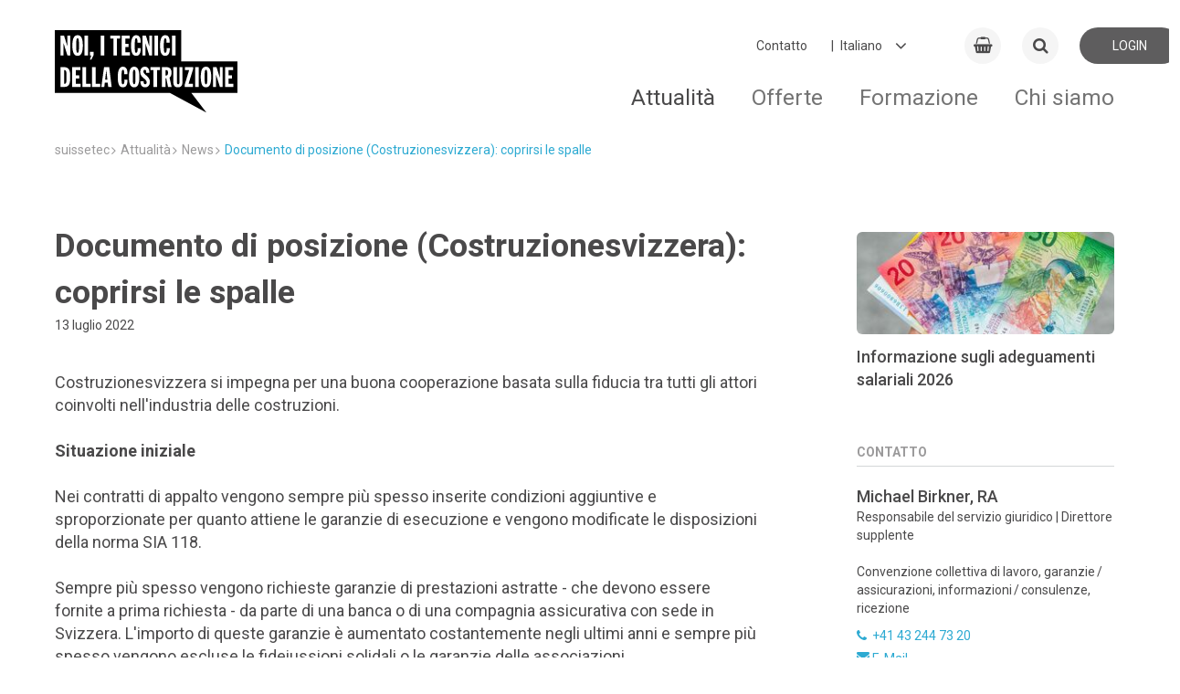

--- FILE ---
content_type: text/html; charset=utf-8
request_url: https://suissetec.ch/it/news-detail-it/documento-di-posizione-costruzionesvizzera-coprirsi-le-spalle.html
body_size: 16398
content:
<!DOCTYPE html>
<!--
_             _          _
| |           | |        | |
__ _ _ __| |_ __ _  ___| | __  ___| |__
/ _` | '__| __/ _` |/ __| |/ / / __| '_ \
| (_| | |  | || (_| | (__|   < | (__| | | |
\__,_|_|   \__\__,_|\___|_|\_(_)___|_| |_|
-->
<html lang="it">
<head>
<meta charset="utf-8">
<meta http-equiv="X-UA-Compatible" content="IE=edge">
<title>Documento di posizione &#40;Costruzionesvizzera&#41;: coprirsi le spalle - suissetec</title>
<base href="https://suissetec.ch/">
<meta name="robots" content="index,follow">
<meta name="description" content="Nei contratti di appalto vengono sempre più spesso inserite condizioni aggiuntive e sproporzionate per quanto attiene le garanzie di esecuzione e vengono modificate le disposizioni della norma SIA 118.">
<meta name="keywords" content="">
<meta name="viewport" content="width=device-width, initial-scale=1.0, user-scalable=0">
<meta name="referrer" content="unsafe-url" />
<link rel="apple-touch-icon" sizes="180x180" href="/favicon/apple-touch-icon.png">
<link rel="icon" type="image/png" sizes="32x32" href="/favicon/favicon-32x32.png">
<link rel="icon" type="image/png" sizes="16x16" href="/favicon/favicon-16x16.png">
<link rel="manifest" href="/favicon/site.webmanifest">
<link rel="mask-icon" href="/favicon/safari-pinned-tab.svg" color="#5bbad5">
<meta name="apple-mobile-web-app-title" content="suissetec">
<meta name="application-name" content="suissetec">
<meta name="msapplication-TileColor" content="#ffffff">
<meta name="theme-color" content="#ffffff">
<link rel="stylesheet" href="/system/modules/px_customFilter/assets/tl_custom_filter.css?v=bd371ffd">        <link rel="alternate" hreflang="de" href="https://suissetec.ch/de/news-detail/positionspapier-von-bauenschweiz-absicherungswut.html">
<link rel="alternate" hreflang="x-default" href="https://suissetec.ch/de/news-detail/positionspapier-von-bauenschweiz-absicherungswut.html">
<link rel="alternate" hreflang="fr" href="https://suissetec.ch/fr/news-detail-fr/prise-de-position-constructionsuisse-obsession-de-protection.html">
<link rel="alternate" hreflang="it" href="https://suissetec.ch/it/news-detail-it/documento-di-posizione-costruzionesvizzera-coprirsi-le-spalle.html">
<!-- Google tag (gtag.js) -->
<script async src="https://www.googletagmanager.com/gtag/js?id=G-V918MRKDGG"></script>
<script>window.dataLayer=window.dataLayer||[];function gtag(){dataLayer.push(arguments)}
gtag('js',new Date());gtag('config','G-V918MRKDGG')</script>
<style>@import url(https://fonts.googleapis.com/css?family=Roboto:400,500,700);@font-face{font-family:Roboto;font-weight:400;font-style:normal}abbr,address,article,aside,audio,b,blockquote,body,canvas,caption,cite,code,dd,del,details,dfn,div,dl,dt,em,fieldset,figcaption,figure,footer,form,h1,h2,h3,h4,h5,h6,header,hgroup,html,i,iframe,img,ins,kbd,label,legend,li,mark,menu,nav,object,ol,p,pre,q,samp,section,small,span,strong,sub,summary,sup,table,tbody,td,tfoot,th,thead,time,tr,ul,var,video{margin:0;outline:0;border:0;background:#fff0;padding:0;vertical-align:baseline;font-size:100%}article,aside,details,figcaption,figure,footer,header,hgroup,menu,nav,section{display:block}nav ul{list-style:none}blockquote,q{quotes:none}blockquote:after,blockquote:before,q:after,q:before{content:""}a{margin:0;background:#fff0;cursor:pointer;padding:0;vertical-align:baseline;color:inherit;font-size:inherit}a,ins{text-decoration:none}ins{color:currentColor}ins,mark{background-color:none}mark{color:inherit;font-weight:700}del{text-decoration:line-through}abbr[title],dfn[title]{border:none;cursor:help}table{border-collapse:collapse;border-spacing:0}hr{display:block;margin:0;border:0;border-top:1px solid currentColor;padding:0;height:1px}input,select{vertical-align:middle}button,input,label,select,textarea{display:inline-block;opacity:inherit;margin:0;border:0;border-radius:0;background:none;padding:0;vertical-align:middle;line-height:inherit;letter-spacing:inherit;white-space:pre-wrap;font:inherit;-webkit-appearance:none;-moz-appearance:none;appearance:none}button:disabled,input:disabled,label:disabled,select:disabled,textarea:disabled{color:inherit}button:focus,input:focus,textarea:focus{outline:0}input[type=search]{-webkit-appearance:none;-moz-appearance:none;appearance:none;box-sizing:border-box}::-webkit-search-cancel-button,::-webkit-search-decoration{display:none}button,input[type=button],input[type=reset],input[type=submit]{cursor:pointer;overflow:visible}textarea{overflow:auto;vertical-align:top}select::-ms-expand{display:none}select[multiple]{vertical-align:top}::-moz-focus-inner{border:0;padding:0}input[type=date]::-webkit-inner-spin-button{-webkit-appearance:none;appearance:none}input[type=number]{-webkit-appearance:textfield;-moz-appearance:textfield;appearance:textfield}input[type=number]::-webkit-inner-spin-button{-webkit-appearance:none;appearance:none}::-webkit-input-placeholder{color:inherit}:-moz-placeholder,::-moz-placeholder{opacity:1;color:inherit}:-ms-input-placeholder{color:inherit}:root{--color-quartz:#4a494a;background-color:#fff}img{max-width:100%;vertical-align:middle;line-height:0}html{min-height:100%}body{display:-ms-flexbox;display:flex;-ms-flex-direction:column;flex-direction:column;min-height:100vh;overflow-y:scroll}@media only screen and (max-width:899px){body{padding-bottom:70px}}.relative{position:relative}.absolute{position:absolute}.d-inline{display:inline!important}.d-block{display:block!important}.d-inline-block{display:inline-block!important}.d-flex{display:-ms-flexbox!important;display:flex!important}.align-items-center{-ms-flex-align:center;align-items:center}.justify-content-center{-ms-flex-pack:center;justify-content:center}.justify-content-between{-ms-flex-pack:justify;justify-content:space-between}.justify-content-end{-ms-flex-pack:end;justify-content:flex-end}.hint{color:#eb7d4b}.text-large{font-size:1.4rem;line-height:1.4em}.text-right{text-align:right}.text-center{text-align:center}.vertical-middle{vertical-align:middle}.text-left{text-align:left}.text-bold{font-weight:700}.text-light{font-weight:lighter}.text-italic{font-style:italic}.text-no-wrap{white-space:nowrap}.text-small{font-size:.84rem}.text-smaller{font-size:.94rem}.text-shrink{line-height:1.2em!important;margin-bottom:0!important;padding-bottom:.5em!important}.text-uppercase{text-transform:uppercase}.text-code{font-family:Monospace,serif}.text-overflow-ellipsis{display:inline-block;white-space:nowrap;overflow:hidden;text-overflow:ellipsis;max-width:80%}.opacity-0{opacity:0}.opacity-25{opacity:.25}.opacity-50{opacity:.5}.opacity-65{opacity:.65}.opacity-75{opacity:.75}.opacity-100{opacity:1}.color-quartz{color:var(--color-quartz)!important}.bg-quartz{background-color:var(--color-quartz)!important;color:#fff!important}.bg-white{background-color:#fff}.cursor-pointer{cursor:pointer}.cursor-help{cursor:help}.overflow-unset{overflow:unset!important}.hover-opacity{opacity:.89;transition:opacity .16s ease!important}.hover-opacity:hover{opacity:1}.display-none{display:none}.left-0{left:0}.right-0{right:0}.top-0{top:0}.bottom-0{bottom:0}.inset-0{inset:0}.size-auto{width:auto!important;height:auto!important}.list-v1{margin:0!important;padding:0!important}.list-v1,.list-v1 li{display:block;list-style:none;font-size:1rem}.list-v1 li{margin:0 0 .4em!important;padding:0 .4em .4em!important;border-bottom:1px solid #ddd;position:relative;left:-.4em}.list-v1 li:last-child{border:none;margin:0;padding:0}.js-loading{position:relative;pointer-events:none}.js-loading:before{left:0;right:0;top:0;bottom:0;background:hsl(0 0% 100% / .79);pointer-events:none}.js-loading:after,.js-loading:before{display:inline-block;content:"";position:absolute}.js-loading:after{left:calc(50% - 11px);top:calc(50% - 11px);width:22px;height:22px;border:4px solid #000;opacity:.38;border-bottom-color:#fff0;border-radius:50%;box-sizing:border-box;animation:loader-rotation 1s linear infinite}@keyframes loader-rotation{0%{transform:rotate(0deg)}to{transform:rotate(1turn)}}.aside-right-content,.main-content{display:none}aside#right .aside-right-content,main#main .main-content{display:block}.l-flex{display:-ms-flexbox;display:flex}.ie10 .l-flex>*{-ms-flex:0 1 auto;flex:0 1 auto}.l-flex--row{-ms-flex-direction:row;flex-direction:row}.l-flex--row-reverse{-ms-flex-direction:row-reverse;flex-direction:row-reverse}.l-flex--column{-ms-flex-direction:column;flex-direction:column}@media only screen and (max-width:899px){.l-flex--column-sm{-ms-flex-direction:column;flex-direction:column}}.l-flex--column-reverse{-ms-flex-direction:column-reverse;flex-direction:column-reverse}.l-flex--nowrap{-ms-flex-wrap:nowrap;flex-wrap:nowrap}@media only screen and (max-width:899px){.l-flex--nowrap{-ms-flex-wrap:wrap;flex-wrap:wrap}}.l-flex--wrap-reverse{-ms-flex-wrap:wrap-reverse;flex-wrap:wrap-reverse}.l-flex--start{-ms-flex-pack:start;justify-content:flex-start}.l-flex--end{-ms-flex-pack:end;justify-content:flex-end}.l-flex--center{-ms-flex-align:center;align-items:center;-ms-flex-pack:center;justify-content:center}.l-flex--between{-ms-flex-pack:justify;justify-content:space-between}@media only screen and (max-width:899px){.c-footer .l-flex--between{-ms-flex-pack:start;justify-content:flex-start}}.l-flex--around{-ms-flex-pack:distribute;justify-content:space-around}.l-flex--wrap{-ms-flex-wrap:wrap;flex-wrap:wrap}.l-container,.l-container-main{margin:0 auto;width:calc(100% - 20px);max-width:1160px}.l-container-main{-ms-flex:1 1 auto;flex:1 1 auto;padding-bottom:70px}@media only screen and (max-width:899px){.l-container-main{display:-ms-flexbox;display:flex;-ms-flex-direction:column;flex-direction:column}}@media only screen and (max-width:899px){.home .l-container-main{width:100%}}.l-main{display:-ms-flexbox;display:flex;position:relative;-ms-flex:1 1 auto;flex:1 1 auto;-ms-flex-wrap:wrap;flex-wrap:wrap;-ms-flex-pack:justify;justify-content:space-between;float:left}@media only screen and (max-width:899px){.l-main{-ms-flex-order:2;order:2;margin-bottom:50px}}.ie10 .l-main,.ie11.block .l-main{display:block}body.ie .l-main>div{-ms-flex:1 1 100%;flex:1 1 100%}.ie10 .l-main>div{width:100%}@media only screen and (max-width:899px){.event-detail .l-main,.news-detail .l-main{margin-bottom:0}}.l-right-top{-ms-flex:1 1 auto;flex:1 1 auto;float:right;margin-top:-70px}@media only screen and (max-width:899px){.l-right-top{-ms-flex-order:1;order:1;margin-top:0}}.c-map--radius .l-right-top{margin-top:0}.l-right-bottom{-ms-flex:1 1 auto;flex:1 1 auto;float:right}@media only screen and (max-width:899px){.l-right-bottom{-ms-flex-order:3;order:3}}.news-detail .l-right-bottom{margin-top:10px}.l-sub-column{position:relative;background-color:#f5f5f5;padding:80px 0;overflow:hidden}.l-before-main{margin-bottom:30px}@media only screen and (max-width:899px){.l-before-main{margin-bottom:0}}.col-1{width:calc(8.3333% - 9.16667px)}.col-2{width:calc(16.6666% - 8.33333px)}.col-3{width:calc(25% - 7.5px)}.col-4{width:calc(33.3333% - 6.66667px)}.col-5{width:calc(41.6666% - 5.83333px)}.col-6{width:calc(50% - 5px)}.col-7{width:calc(58.3333% - 4.16667px)}.col-8{width:calc(66.6666% - 3.33333px)}.col-9{width:calc(75% - 2.5px)}.col-10{width:calc(83.3333% - 1.66667px)}.col-11{width:calc(91.6666% - .83333px)}.col-12{width:100%}.d-flex{display:-ms-flexbox;display:flex;-ms-flex-direction:row;flex-direction:row}.flex-0{-ms-flex-negative:0;flex-shrink:0}.flex-1{-ms-flex:1;flex:1}.flex-2{-ms-flex:2;flex:2}.flex-3{-ms-flex:3;flex:3}.flex-4{-ms-flex:4;flex:4}.flex-5{-ms-flex:5;flex:5}.flex-6{-ms-flex:6;flex:6}.flex-7{-ms-flex:7;flex:7}.flex-8{-ms-flex:8;flex:8}.flex-9{-ms-flex:9;flex:9}.flex-10{-ms-flex:10;flex:10}.flex-11{-ms-flex:11;flex:11}.flex-12{-ms-flex:12;flex:12}@media only screen and (min-width:1800px){.col-xl-1{width:calc(8.3333% - 9.16667px)}.col-xl-2{width:calc(16.6666% - 8.33333px)}.col-xl-3{width:calc(25% - 7.5px)}.col-xl-4{width:calc(33.3333% - 6.66667px)}.col-xl-5{width:calc(41.6666% - 5.83333px)}.col-xl-6{width:calc(50% - 5px)}.col-xl-7{width:calc(58.3333% - 4.16667px)}.col-xl-8{width:calc(66.6666% - 3.33333px)}.col-xl-9{width:calc(75% - 2.5px)}.col-xl-10{width:calc(83.3333% - 1.66667px)}.col-xl-11{width:calc(91.6666% - .83333px)}.col-xl-12{width:100%}}@media only screen and (max-width:1799px){.col-lg-1{width:calc(8.3333% - 9.16667px)}.col-lg-2{width:calc(16.6666% - 8.33333px)}.col-lg-3{width:calc(25% - 7.5px)}.col-lg-4{width:calc(33.3333% - 6.66667px)}.col-lg-5{width:calc(41.6666% - 5.83333px)}.col-lg-6{width:calc(50% - 5px)}.col-lg-7{width:calc(58.3333% - 4.16667px)}.col-lg-8{width:calc(66.6666% - 3.33333px)}.col-lg-9{width:calc(75% - 2.5px)}.col-lg-10{width:calc(83.3333% - 1.66667px)}.col-lg-11{width:calc(91.6666% - .83333px)}.col-lg-12{width:100%}}@media only screen and (max-width:1199px){.col-md-1{width:calc(8.3333% - 9.16667px)}.col-md-2{width:calc(16.6666% - 8.33333px)}.col-md-3{width:calc(25% - 7.5px)}.col-md-4{width:calc(33.3333% - 6.66667px)}.col-md-5{width:calc(41.6666% - 5.83333px)}.col-md-6{width:calc(50% - 5px)}.col-md-7{width:calc(58.3333% - 4.16667px)}.col-md-8{width:calc(66.6666% - 3.33333px)}.col-md-9{width:calc(75% - 2.5px)}.col-md-10{width:calc(83.3333% - 1.66667px)}.col-md-11{width:calc(91.6666% - .83333px)}.col-md-12{width:100%}}@media only screen and (max-width:899px){.col-sm-1{width:calc(8.3333% - 9.16667px)}.col-sm-2{width:calc(16.6666% - 8.33333px)}.col-sm-3{width:calc(25% - 7.5px)}.col-sm-4{width:calc(33.3333% - 6.66667px)}.col-sm-5{width:calc(41.6666% - 5.83333px)}.col-sm-6{width:calc(50% - 5px)}.col-sm-7{width:calc(58.3333% - 4.16667px)}.col-sm-8{width:calc(66.6666% - 3.33333px)}.col-sm-9{width:calc(75% - 2.5px)}.col-sm-10{width:calc(83.3333% - 1.66667px)}.col-sm-11{width:calc(91.6666% - .83333px)}.col-sm-12{width:100%}}@media only screen and (max-width:599px){.col-xs-1{width:calc(8.3333% - 9.16667px)}.col-xs-2{width:calc(16.6666% - 8.33333px)}.col-xs-3{width:calc(25% - 7.5px)}.col-xs-4{width:calc(33.3333% - 6.66667px)}.col-xs-5{width:calc(41.6666% - 5.83333px)}.col-xs-6{width:calc(50% - 5px)}.col-xs-7{width:calc(58.3333% - 4.16667px)}.col-xs-8{width:calc(66.6666% - 3.33333px)}.col-xs-9{width:calc(75% - 2.5px)}.col-xs-10{width:calc(83.3333% - 1.66667px)}.col-xs-11{width:calc(91.6666% - .83333px)}.col-xs-12{width:100%}}.content-block{display:inline-block;-ms-flex-preferred-size:100%;flex-basis:100%;margin-bottom:50px;overflow-x:hidden;overflow-y:hidden;width:100%}@media only screen and (max-width:899px){.content-block{margin-bottom:30px}}.c-footer .content-block{-ms-flex-preferred-size:auto;flex-basis:auto;margin-bottom:0}.ie .c-footer .content-block{position:relative;width:auto}.c-form .content-block{display:block;margin-top:30px;margin-bottom:0}.content-block h1{font-family:Roboto,"Arial sans-serif";font-weight:700;font-style:normal;line-height:143%;font-size:2.571em;margin-top:50px;margin-bottom:30px}.content-block h2{font-size:1.741em;margin-top:30px}.content-block h2,.content-block h3,.content-block h4,.content-block h5,.content-block h6{font-family:Roboto,"Arial sans-serif";font-weight:500;font-style:normal;line-height:143%;margin-bottom:20px}.content-block h3,.content-block h4,.content-block h5,.content-block h6{font-size:1.286em;margin-top:50px}.w-100{width:100%!important}.h-auto{height:auto!important}.m-1{margin:.25rem!important}.m-2{margin:.5rem!important}.m-3{margin:1rem!important}.m-4{margin:1.5rem!important}.m-5{margin:3rem!important}.m-auto{margin:auto!important}.mx-0{margin-left:0!important;margin-right:0!important}.mx-1{margin-left:.25rem!important;margin-right:.25rem!important}.mx-2{margin-left:.5rem!important;margin-right:.5rem!important}.mx-3{margin-left:1rem!important;margin-right:1rem!important}.mx-4{margin-left:1.5rem!important;margin-right:1.5rem!important}.mx-5{margin-left:3rem!important;margin-right:3rem!important}.mx-auto{margin-left:auto!important;margin-right:auto!important}.my-0{margin-top:0!important;margin-bottom:0!important}.my-1{margin-top:.25rem!important;margin-bottom:.25rem!important}.my-2{margin-top:.5rem!important;margin-bottom:.5rem!important}.my-3{margin-top:1rem!important;margin-bottom:1rem!important}.my-4{margin-top:1.5rem!important;margin-bottom:1.5rem!important}.my-5{margin-top:3rem!important;margin-bottom:3rem!important}.my-auto{margin-top:auto!important;margin-bottom:auto!important}.m-0{margin:0!important}.mt-0{margin-top:0!important}.mt-1{margin-top:.25rem!important}.mt-2{margin-top:.5rem!important}.mt-3{margin-top:1rem!important}.mt-4{margin-top:1.5rem!important}.mt-5{margin-top:3rem!important}.mt-auto{margin-top:auto!important}.me-0{margin-left:0!important}.me-1{margin-left:.25rem!important}.me-2{margin-left:.5rem!important}.me-3{margin-left:1rem!important}.me-4{margin-left:1.5rem!important}.me-5{margin-left:3rem!important}.me-auto{margin-left:auto!important}.mb-0{margin-bottom:0!important}.mb-1{margin-bottom:.25rem!important}.mb-2{margin-bottom:.5rem!important}.mb-3{margin-bottom:1rem!important}.mb-4{margin-bottom:1.5rem!important}.mb-5{margin-bottom:3rem!important}.mb-auto{margin-bottom:auto!important}.ms-0{margin-right:0!important}.ms-1{margin-right:.25rem!important}.ms-2{margin-right:.5rem!important}.ms-3{margin-right:1rem!important}.ms-4{margin-right:1.5rem!important}.ms-5{margin-right:3rem!important}.ms-auto{margin-right:auto!important}.p-0{padding:0!important}.p-1{padding:.25rem!important}.p-2{padding:.5rem!important}.p-3{padding:1rem!important}.p-4{padding:1.5rem!important}.p-5{padding:3rem!important}.px-0{padding-left:0!important;padding-right:0!important}.px-1{padding-left:.25rem!important;padding-right:.25rem!important}.px-2{padding-left:.5rem!important;padding-right:.5rem!important}.px-3{padding-left:1rem!important;padding-right:1rem!important}.px-4{padding-left:1.5rem!important;padding-right:1.5rem!important}.px-5{padding-left:3rem!important;padding-right:3rem!important}.py-0{padding-top:0!important;padding-bottom:0!important}.py-1{padding-top:.25rem!important;padding-bottom:.25rem!important}.py-2{padding-top:.5rem!important;padding-bottom:.5rem!important}.py-3{padding-top:1rem!important;padding-bottom:1rem!important}.py-4{padding-top:1.5rem!important;padding-bottom:1.5rem!important}.py-5{padding-top:3rem!important;padding-bottom:3rem!important}.pt-0{padding-top:0!important}.pt-1{padding-top:.25rem!important}.pt-2{padding-top:.5rem!important}.pt-3{padding-top:1rem!important}.pt-4{padding-top:1.5rem!important}.pt-5{padding-top:3rem!important}.pe-0{padding-left:0!important}.pe-1{padding-left:.25rem!important}.pe-2{padding-left:.5rem!important}.pe-3{padding-left:1rem!important}.pe-4{padding-left:1.5rem!important}.pe-5{padding-left:3rem!important}.pb-0{padding-bottom:0!important}.pb-1{padding-bottom:.25rem!important}.pb-2{padding-bottom:.5rem!important}.pb-3{padding-bottom:1rem!important}.pb-4{padding-bottom:1.5rem!important}.pb-5{padding-bottom:3rem!important}.ps-0{padding-right:0!important}.ps-1{padding-right:.25rem!important}.ps-2{padding-right:.5rem!important}.ps-3{padding-right:1rem!important}.ps-4{padding-right:1.5rem!important}.ps-5{padding-right:3rem!important}.gap-5{gap:5px}.gap-10{gap:10px}.gap-15{gap:15px}.table{width:100%}.table.table-border tr{border-bottom:1px solid #e3e3e3}.table.table-border tr:first-child{border-top:1px solid #e3e3e3}.table th{font-weight:700;color:#666;padding:10px 4px}.table td{padding:10px 6px 10px 0}.table-sticky-header thead{position:-webkit-sticky;position:sticky;top:-2px;background:#fff;z-index:99}.table-sticky-header thead th{position:relative}.table-sticky-header thead th:after{content:"";position:absolute;left:0;right:0;bottom:0;background:#f5f5f5;height:1px}.c-news-detail .a-text{height:100%}.c-news-detail .a-text table{max-width:100%;width:100%!important;height:auto!important;overflow-x:auto}.c-news-detail .a-text table tbody tr>td:first-child,.c-news-detail .a-text table tbody tr>th:first-child{position:-webkit-sticky;position:sticky;left:0}.c-news-detail .a-text table tbody tr:nth-child(odd) td{background-color:#f5f5f5}.c-news-detail .a-text table tbody tr:nth-child(2n) td{background-color:#fff}:root{font-family:Roboto,"Arial sans-serif";font-weight:400;font-style:normal;line-height:143%;font-size:14px;text-align:left;color:#4a494a}a:focus,a:hover{cursor:pointer}b,strong{font-weight:700}em{font-style:italic}.t-page-title{font-family:Roboto,"Arial sans-serif";font-weight:700;font-style:normal;line-height:143%;font-size:2.571em;margin-top:70px}@media only screen and (max-width:899px){.t-page-title{line-height:143%;font-size:1.857em;margin-top:30px;margin-bottom:10px}}.c-course-detail .t-page-title,.c-event-detail .t-page-title,.c-news-detail .t-page-title{margin-top:0;width:100%}.t-section-title{font-family:Roboto,"Arial sans-serif";font-weight:500;font-style:normal;line-height:143%;font-size:1.741em}@media only screen and (max-width:899px){.t-section-title{line-height:143%;font-size:1.571em}}.t-section-subtitle{font-family:Roboto,"Arial sans-serif";font-weight:500;font-style:normal;line-height:143%;font-size:1.286em}.c-form .t-section-subtitle{margin-top:50px;margin-bottom:10px}.c-form .t-section-subtitle:first-of-type{margin-top:0}.t-right-column-title{font-family:Roboto,"Arial sans-serif";font-weight:700;font-style:normal;line-height:143%;font-size:14px;margin-bottom:20px;border-bottom:1px solid #d3d6d8;padding-bottom:5px;text-transform:uppercase;color:#9b9a9b}@media only screen and (max-width:899px){.t-right-column-title{display:none}}.a-cart{line-height:143%;font-size:1.286em;display:-ms-flexbox;display:flex;position:relative;-ms-flex:0 0 40px;flex:0 0 40px;-ms-flex-align:center;align-items:center;-ms-flex-pack:center;justify-content:center;transition:background .25s cubic-bezier(.33,.7,.32,1) 0ms;margin-right:5px;border-radius:50%;background:#f5f5f5;height:40px}@media only screen and (max-width:599px){.a-cart{-ms-flex:0 0 35px;flex:0 0 35px;height:35px}}.a-cart:focus,.a-cart:hover{background:#e7e7e7}.a-cart .a-cart-badge{display:inline-block;position:absolute;top:-.25em;left:1.4375rem;margin:0;outline:0;border-radius:50px;background-color:#dc323c;padding:0 .3125rem;width:1.25rem;height:1.25rem;vertical-align:baseline;text-align:center;text-rendering:geometricPrecision;line-height:1.25rem;color:#fff;font-size:.75rem;font-weight:700;font-smoothing:antialiased;-webkit-text-size-adjust:100%;-ms-text-size-adjust:100%;text-size-adjust:100%}.a-colored-bars{display:-ms-flexbox;display:flex;position:absolute;top:-4px;right:0;left:0;margin-right:auto;margin-left:auto;width:100%;max-width:1160px}@media only screen and (max-width:899px){.a-colored-bars{left:10px;width:calc(100% - 10px)}}.c-slider-box__inner .a-colored-bars{top:auto;bottom:0;left:0}.a-colored-bars__item{margin-right:2px;width:180px;height:4px}@media only screen and (max-width:899px){.a-colored-bars__item{width:20%}}.a-colored-bars--small .a-colored-bars__item{margin-right:0;width:80px}.a-colored-bars__item--blue{background:#2daad2}.a-colored-bars__item--red{background:#dc323c}.a-colored-bars__item--yellow{background:#ffc83c}.a-colored-bars__item--purple{background:#a53c6e}.a-login{display:-ms-flexbox;display:flex;-ms-flex:0 0 110px;flex:0 0 110px;-ms-flex-align:center;align-items:center;-ms-flex-pack:center;justify-content:center;transition:background .25s cubic-bezier(.33,.7,.32,1) 0ms;border-radius:20px;background:#f5f5f5;height:40px;text-transform:uppercase}@media only screen and (max-width:599px){.a-login{-ms-flex:0 0 35px;flex:0 0 35px;height:35px}}.a-login:focus,.a-login:hover{background:#e7e7e7}.a-login__icon{line-height:143%;font-size:1.286em;margin-right:4px}@media only screen and (max-width:599px){.a-login__text{display:none}}.a-logo{padding-top:20px}@media only screen and (max-width:899px){.a-logo{padding-top:3px}}.ie10 .a-logo{line-height:80px}.a-logo__img{width:230px}@media only screen and (max-width:899px){.a-logo__img{width:130px}}@media only screen and (max-width:599px){.a-logo__img{width:100px}}.a-wdg{position:relative;top:25px;left:50px;margin-right:auto}@media only screen and (max-width:899px){.a-wdg{top:0;height:45px}}@media only screen and (max-width:599px){.a-wdg{left:20px}}.a-wdg__img{width:100px;-ms-transform:scale(2);transform:scale(2)}@media only screen and (max-width:899px){.a-wdg__img{width:auto;height:35px}}@media only screen and (max-width:599px){.a-wdg__img{margin-top:3px;height:25px}}@media only screen and (max-width:1199px){.a-wdg__img.a-wdg-section__img{width:74px}}@media only screen and (max-width:599px){.a-wdg__img.a-wdg-section__img{width:35px}}@media only screen and (max-width:1199px){.lang-fr .a-wdg__img.a-wdg-section__img{width:59px}}@media only screen and (max-width:599px){.lang-fr .a-wdg__img.a-wdg-section__img{width:35px}}.lang-fr .a-wdg__img{width:109px}@media only screen and (max-width:599px){.lang-fr .a-wdg__img{margin-top:5px;width:60px;height:20px}}.a-wdg-mr{margin-left:130px}@media only screen and (max-width:899px){.a-wdg-mr{margin-left:90px}}@media only screen and (max-width:599px){.a-wdg-mr{margin-left:40px}}@media only screen and (max-width:1199px){.lang-fr .a-wdg-mr{margin-left:70px}}@media only screen and (max-width:599px){.lang-fr .a-wdg-mr{margin-left:40px}}.m-changelanguage{position:relative;margin-top:-1px;margin-right:15px;cursor:pointer;padding-left:5px}@media only screen and (max-width:899px){.m-changelanguage{display:none}}.m-changelanguage:after{line-height:150%;font-size:1.429em;z-index:-1;position:absolute;top:-4px;right:30px;font-family:FontAwesome;content:"\F107"}.ie .m-changelanguage:after{top:-10px}.m-changelanguage--select{outline:none;padding-right:50px;color:#4a494a}#right .m-linkbox{margin-bottom:10px}.m-linkbox{position:relative;padding-bottom:calc(16.6666% - 8.33333px);padding-left:.333px;height:0;overflow:hidden;-webkit-font-smoothing:antialiased}@media only screen and (max-width:899px){.m-linkbox{padding-bottom:calc(50% - 5px)}}.l-right-bottom .m-linkbox,.l-right-top .m-linkbox{width:100%;height:auto;text-align:left}.l-sub-column .m-linkbox{border-radius:4px}.m-linkbox--big{padding-bottom:calc((33.3333% - 16.66667px) / 2)}@media only screen and (max-width:899px){.m-linkbox--big{padding-bottom:calc(50% - 5px)}}.m-linkbox._right-single{padding-bottom:calc((33.3333% - 16.66667px) / 2)!important}.m-linkbox--huge{padding-bottom:20%}@media only screen and (max-width:1199px){.m-linkbox--huge{padding-bottom:30%}}@media only screen and (max-width:899px){.m-linkbox--huge{padding-bottom:calc(50% - 5px)}}.col-6 .m-linkbox{padding-bottom:calc(33.3333% - 6.66667px);width:calc(33.3333% - 6.66667px)}.ie10 .col-6 .m-linkbox{padding-bottom:calc(16.3333% - 3.66667px);width:calc(16.3333% - 3.66667px)}.ed15 .col-6 .m-linkbox,.ed16 .col-6 .m-linkbox,.fx50 .col-6 .m-linkbox,.fx51 .col-6 .m-linkbox,.fx52 .col-6 .m-linkbox,.fx53 .col-6 .m-linkbox,.fx54 .col-6 .m-linkbox,.fx55 .col-6 .m-linkbox,.fx56 .col-6 .m-linkbox,.fx57 .col-6 .m-linkbox,.fx58 .col-6 .m-linkbox,.fx59 .col-6 .m-linkbox{padding-bottom:calc((33.3333% - 6.66667px) * 1.5)}@media only screen and (max-width:599px){.col-6 .m-linkbox{padding-bottom:calc(50% - 5px);width:calc(50% - 5px)}}.col-6 .m-linkbox--big{padding-bottom:calc((67% - 15.28px) / 2);width:calc(67% - 6.66667px)}.ie10 .col-6 .m-linkbox--big{padding-bottom:calc((33% - 7px) / 2);width:calc(33% - 3.333px)}@media only screen and (max-width:599px){.col-6 .m-linkbox--big{padding-bottom:calc(50% - 5px);width:calc(50% - 5px)}}.ie10 .m-linkbox{margin-right:4px}.m-linkbox--iconbox{display:-ms-flexbox;display:flex;-ms-flex-direction:column;flex-direction:column;-ms-flex-pack:center;justify-content:center;background-color:#f5f5f5;text-align:center;color:#9b9a9b}.m-linkbox--iconbox.colored{color:#fff}.ie10 .m-linkbox--iconbox{display:inline-block}.edge .col-12>.m-linkbox--iconbox,.edge .m-linkbox--imagebox,.firefox .col-12>.m-linkbox--iconbox,.firefox .m-linkbox--imagebox{display:table}.m-linkbox__w{position:absolute;bottom:50%;-ms-transform:translateY(50%);transform:translateY(50%);width:100%}.l-right-bottom .m-linkbox__w,.l-right-top .m-linkbox__w{padding:15px 10px}.m-linkbox--iconbox .m-linkbox__w{-ms-flex-item-align:center;-ms-grid-row-align:center;align-self:center;padding:0 15px;width:100%}.m-linkbox--imagebox .m-linkbox__w{z-index:1;height:100%;overflow:hidden}.m-linkbox__icon{-ms-transform:scale(1);transform:scale(1);transition:transform .45s cubic-bezier(.33,.7,.32,1) 0ms;font-size:35px!important}.m-linkbox--iconbox:focus .m-linkbox__icon,.m-linkbox--iconbox:hover .m-linkbox__icon{-ms-transform:scale(1.2);transform:scale(1.2)}.l-right-bottom .m-linkbox__icon,.l-right-top .m-linkbox__icon{display:inline-block;margin-right:5px;vertical-align:middle;font-size:22px!important;width:10%}.m-linkbox__img{z-index:2;width:100%;-ms-transform:scale(1) rotate(.001deg);transform:scale(1) rotate(.001deg);transition:transform .45s cubic-bezier(.33,.7,.32,1) 0ms,opacity .45s cubic-bezier(.33,.7,.32,1) 0ms;perspective:1000px;-webkit-backface-visibility:hidden;backface-visibility:hidden}.m-linkbox--imagebox:focus .m-linkbox__img,.m-linkbox--imagebox:hover .m-linkbox__img{-ms-transform:scale(1.1) rotate(.001deg);transform:scale(1.1) rotate(.001deg)}#right .m-linkbox__text{text-transform:uppercase;white-space:nowrap;width:80%}.m-linkbox--iconbox .m-linkbox__text{font-family:Roboto,"Arial sans-serif";font-weight:700;font-style:normal;line-height:143%;font-size:1.143em;margin-top:12px}@media only screen and (max-width:599px){.m-linkbox--iconbox .m-linkbox__text{line-height:143%;font-size:14px}}.m-linkbox--imagebox .m-linkbox__text{z-index:3;position:absolute;bottom:-1px;left:0;background-color:#4a494a;padding:10px 20px;width:100%;color:#fff}.l-right-bottom .m-linkbox__text,.l-right-top .m-linkbox__text{display:inline-block;margin:0;font-size:12px}.m-linkbox__text-sub{-webkit-hyphens:auto;-ms-hyphens:auto;hyphens:auto}.m-linkbox--iconbox .m-linkbox__text-sub{font-family:Roboto,"Arial sans-serif";font-weight:400;font-style:normal;line-height:143%;font-size:14px}.m-linkbox--no-link:hover{cursor:default}.m-linkbox--no-link:hover .m-linkbox__icon,.m-linkbox--no-link:hover .m-linkbox__img{-ms-transform:none;transform:none}.m-linkbox:hover .m-linkbox--counter{-ms-transform:scale(1.1);transform:scale(1.1)}.m-linkbox--counter{height:0;margin:0 auto;-ms-transform:scale(1);transform:scale(1);transition:all .36s ease}.m-linkbox--counter,.m-linkbox--counter:after{display:-ms-flexbox;display:flex;-ms-flex-pack:center;justify-content:center;position:relative;width:24px}.m-linkbox--counter:after{content:attr(data-value);cursor:pointer;-ms-flex-align:center;align-items:center;right:-38px;top:-12px;height:24px;color:#fff;background:#9b9a9b;border-radius:50%;font-size:12px;font-weight:700}.m-linkbox2{font-family:Roboto,"Arial sans-serif";display:-ms-flexbox;display:flex;-ms-flex-direction:column;flex-direction:column;-ms-flex-pack:center;justify-content:center;width:250px;min-height:154px;background-color:#e3e3e3;text-align:center;color:#9b9a9b}.m-linkbox2:focus .m-linkbox2_icon,.m-linkbox2:hover .m-linkbox2_icon{-ms-transform:scale(1.2);transform:scale(1.2)}.m-linkbox2_group-title{font-size:24px;padding-bottom:1.4em;font-weight:700;text-align:center;color:#9b9a9b}.m-linkbox2_icon{-ms-transform:scale(1);transform:scale(1);transition:transform .45s cubic-bezier(.33,.7,.32,1) 0ms;font-size:35px!important}.m-linkbox2_icon:focus .m-linkbox2_icon,.m-linkbox2_icon:hover .m-linkbox2_icon{-ms-transform:scale(1.2);transform:scale(1.2)}.m-linkbox2_text{font-weight:500;font-style:normal;line-height:143%;font-size:1.143em;margin-top:12px;padding:0 20px}.m-linkbox2_row{display:-ms-flexbox;display:flex;gap:10px;-ms-flex-pack:center;justify-content:center;-ms-flex-align:center;align-items:center}.m-linkbox2_row:not(:last-child){padding-bottom:10px}.m-linkbox2_text-sub{padding:0 15px;opacity:.84}@media only screen and (max-width:680px){.m-linkbox2_row{-ms-flex-direction:column;flex-direction:column}.m-linkbox2{width:100%}}.m-nav-meta-header{padding-right:13px}@media only screen and (max-width:899px){.m-nav-meta-header{display:none}}.m-nav-meta-header+.m-changelanguage:before{position:absolute;top:1px;left:-5px;content:"|"}.m-search-header{line-height:143%;font-size:1.286em;display:-ms-flexbox;display:flex;-ms-flex:0 0 40px;flex:0 0 40px;-ms-flex-align:center;align-items:center;-ms-flex-pack:center;justify-content:center;transition:background .25s cubic-bezier(.33,.7,.32,1) 0ms;margin-right:5px;border-radius:50%;background:#f5f5f5;height:40px}@media only screen and (max-width:599px){.m-search-header{-ms-flex:0 0 35px;flex:0 0 35px;height:35px}}.m-search-header:focus,.m-search-header:hover{background:#e7e7e7}.m-slider-pagination{z-index:2;position:absolute;bottom:0;left:50%;-ms-transform:translateX(-50%);transform:translateX(-50%)}@media only screen and (max-width:899px){.m-slider-pagination{top:170px;bottom:auto}}.c-header{display:-ms-flexbox;display:flex;-ms-flex-wrap:wrap;flex-wrap:wrap;-ms-flex-pack:justify;justify-content:space-between;margin-bottom:30px;padding-top:30px}@media only screen and (max-width:599px){.c-header{margin-bottom:8px}}.ie .c-header{margin-bottom:-10px}.ie10 .c-header{height:150px}.auth-initials{--size:36px;display:-ms-flexbox;display:flex;-ms-flex-pack:center;justify-content:center;-ms-flex-align:center;align-items:center;border-radius:var(--size);font-size:14px;width:var(--size);height:var(--size);font-weight:400;-webkit-user-select:none;-ms-user-select:none;user-select:none}.auth-dropdown{width:320px;border-radius:20px;overflow:hidden;text-overflow:ellipsis;border:1px solid #efefef;background:#fff;box-shadow:0 0 14px -12px #000;z-index:99}.c-nav-service{display:-ms-flexbox;display:flex;-ms-flex:0 0 392px;flex:0 0 392px;-ms-flex-align:center;align-items:center;-ms-flex-item-align:start;align-self:flex-start;-ms-flex-pack:justify;justify-content:space-between}.c-nav-service.c-nav-service-no-changelanguage{-ms-flex:0 0 270px;flex:0 0 270px}.c-nav-service.c-nav-service-no-changelanguage .m-changelanguage{display:none}@media only screen and (max-width:899px){.c-nav-service{-ms-flex:0 0 210px;flex:0 0 210px}}@media only screen and (max-width:599px){.c-nav-service{-ms-flex:0 0 135px;flex:0 0 135px}}.c-newsslider{position:relative;margin-bottom:10px;background-color:#f5f5f5;padding:30px;overflow:hidden}@media only screen and (max-width:899px){.c-newsslider{padding:30px 10px}}.c-newsslider__container{opacity:1;margin-top:20px;padding:0 50px;overflow:hidden}@media only screen and (max-width:899px){.c-newsslider__container{padding:0}}.c-newsslider__container:before{z-index:2;display:none;position:absolute;bottom:63px;left:0;background:linear-gradient(#fff0,#f5f5f5);width:100%;height:40px;content:""}@media only screen and (max-width:899px){.c-newsslider__container:before{display:block}}.c-newsslider__nav{z-index:5;position:absolute;top:50%;-ms-transform:translateY(-50%);transform:translateY(-50%);transition:color .45s cubic-bezier(.33,.7,.32,1) 0ms;color:#d3d6d8}@media only screen and (max-width:899px){.c-newsslider__nav{top:auto;bottom:11px;left:44px;width:15px}}.c-newsslider__nav:hover{cursor:pointer;color:#9b9a9b}.c-newsslider__nav:hover.is-disabled{color:#d3d6d8}.c-newsslider__nav.is-disabled{opacity:.3;cursor:default}.c-newsslider__nav--next{right:30px}.c-newsslider__nav--prev{left:30px}@media only screen and (max-width:899px){.c-newsslider__nav--prev{left:15px}}.fa.c-newsslider__nav__icon{font-size:60px}@media only screen and (max-width:899px){.fa.c-newsslider__nav__icon{font-size:30px}}.c-newsslider__link{float:right}.c-newsslider__link__icon{margin-left:10px;vertical-align:middle;font-size:20px}.c-slider{margin:0 auto;background-color:#fff0;max-width:1400px;height:500px}@media only screen and (max-width:899px){.c-slider{height:400px}}.c-slider .a-imagecaption{display:none}.c-slider__wrapper{opacity:1;height:470px}.c-slider-box{display:none;position:absolute;bottom:0;left:0;width:100%;text-align:left}@media only screen and (max-width:899px){.c-slider-box{position:relative;height:180px}}.c-slider .c-slider-box{display:block}.c-slider-box__inner{position:relative;background:hsl(0 0% 100% / .9);padding:25px 40px 30px 20px;max-width:640px}@media only screen and (max-width:899px){.c-slider-box__inner{padding:20px 0 0;height:200px;box-sizing:border-box}}.c-slider-box__inner:before{display:none;position:absolute;top:0;left:0;background:linear-gradient(#fff0 180px,#fff);width:100%;height:100%;content:""}@media only screen and (max-width:899px){.c-slider-box__inner:before{display:block}}.c-slider-box__title{font-family:Roboto,"Arial sans-serif";font-weight:700;font-style:normal;line-height:143%;font-size:2.143em;margin-bottom:10px}@media only screen and (max-width:599px){.c-slider-box__title{line-height:150%;font-size:1.429em}}.c-slider-box__desc{line-height:24px}@media only screen and (max-width:599px){.c-slider-box__desc{line-height:20px}}.m-nav-main{-ms-flex-preferred-size:100%;flex-basis:100%;opacity:0}.m-nav-mobile{opacity:0}.c-slider{background-color:#f5f5f5}.c-slider__wrapper{opacity:0}.c-newsslisder__wrapper{width:2000px}.l-before-main .a-image__container{margin-bottom:10px;text-align:center}.c-slider .a-image__img{opacity:0}.l-before-main .a-image__img{background-color:#f5f5f5}.l-before-main .a-imagecaption{display:none}.m-breadcrumb{opacity:0}.home .m-breadcrumb{display:none}.c-newsslider__container{opacity:0;height:373px}@media only screen and (max-width:899px){.c-newsslider__container{height:320px}}.c-newsslider__container .swiper-slide{margin-right:63px;width:29%}@media only screen and (max-width:899px){.c-newsslider__container .swiper-slide{margin-right:31px;width:50%}}@media only screen and (max-width:599px){.c-newsslider__container .swiper-slide{margin-right:0;width:100%}}</style>
<link rel="stylesheet" type="text/css" href="resources/compiled/main.css?v=2.19" />
<link rel="stylesheet" type="text/css" href="https://cdnjs.cloudflare.com/ajax/libs/font-awesome/6.5.2/css/all.min.css" />
</head>
<body id="top" class="news-detail" onload="FreshworksWidget('hide', 'launcher');" itemscope itemtype="http://schema.org/WebPage">
<header id="header" class="c-header l-container">
<div class="a-wdg">
<a href="it/home.html">
<img class="a-wdg__img" src="./resources/images/wdg_logo_it.svg" alt="logo-wdg">
</a>
</div>
<div class="c-nav-service">
<div class="m-nav-meta-header">
<a href="#kontakt" title="Contatto" class="m-nav-default__item">Contatto</a>
</div>
<div class="m-changelanguage">
<!-- indexer::stop -->
<select class="m-changelanguage--select" onchange="window.location.href=this.value">
<option  class="lang-de first" value="https://suissetec.ch/de/news-detail/positionspapier-von-bauenschweiz-absicherungswut.html">Deutsch</option>
<option  class="lang-fr" value="https://suissetec.ch/fr/news-detail-fr/prise-de-position-constructionsuisse-obsession-de-protection.html">Français</option>
<option class="active lang-it active last" selected>Italiano</option>
</select>
<!-- indexer::continue -->
</div>
<a class="a-cart" href="https://shop.suissetec.ch/it">
<i class="fa fa-shopping-basket" aria-hidden="true"></i>
</a>
<a href="it/ricerca.html?o=cms" class="m-search-header">
<i class="fa fa-search" aria-hidden="true"></i>
</a>
<div class="d-flex align-items-center gap-5" id="header_auth">
<a href="it/login.html" class="a-login bg-quartz hover-opacity">
<span class="a-login__text">Login</span>
</a>
</div>
<script>window.addEventListener('click',function(e){$('#auth_dropdown').is(':visible')&&$('#auth_dropdown').toggle(50)})</script>
</div>
<!-- indexer::stop -->
<nav class="m-nav-main">
<ul class="m-nav-main__level-1 " style="padding-top:15px;">
<li class="m-nav-main__item m-nav-main__item-level-1">
<a href="it/attualita.html" title="Attualità"  class="m-nav-main__item-link m-nav-main__item-link-level-1 is-trail js-trigger">
Attualità                    </a>
<ul class="m-nav-main__level-2 no-subitems" style="padding-top:15px;">
<div class="m-nav-main__container">
<li class="m-nav-main__item m-nav-main__item-level-2">
<a href="it/news-it.html" title="News"  class="m-nav-main__item-link m-nav-main__item-link-level-2 is-trail ">
News                    </a>
</li>
<li class="m-nav-main__item m-nav-main__item-level-2">
<a href="it/eventi.html" title="Eventi"  class="m-nav-main__item-link m-nav-main__item-link-level-2  ">
Eventi                    </a>
</li>
<li class="m-nav-main__item m-nav-main__item-level-2">
<a href="it/newsletter-it.html" title="Newsletter"  class="m-nav-main__item-link m-nav-main__item-link-level-2  ">
Newsletter                    </a>
</li>
<li class="m-nav-main__item m-nav-main__item-level-2">
<a href="it/progetto-di-costruzione-campus-suissetec.html" title="Progetto di costruzione Campus suissetec"  class="m-nav-main__item-link m-nav-main__item-link-level-2  ">
Progetto di costruzione Campus suissetec                    </a>
</li>
</div>
</ul>
</li>
<li class="m-nav-main__item m-nav-main__item-level-1">
<a href="it/offerte.html" title="Offerte"  class="m-nav-main__item-link m-nav-main__item-link-level-1  js-trigger">
Offerte                    </a>
<ul class="m-nav-main__level-2 " style="padding-top:15px;">
<div class="m-nav-main__container">
<li class="m-nav-main__item m-nav-main__item-level-2">
<span class="m-nav-main__item-link m-nav-main__item-link-level-2 ">
Servizio giuridico                    </span>
<ul class="m-nav-main__level-3 no-subitems" style="padding-top:15px;">
<li class="m-nav-main__item m-nav-main__item-level-3">
<a href="it/ccl-salari.html" title="CCL | salari"  class="m-nav-main__item-link m-nav-main__item-link-level-3  ">
CCL | salari                    </a>
</li>
<li class="m-nav-main__item m-nav-main__item-level-3">
<a href="it/garanzie-contratti-assicurazioni.html" title="Garanzie | contratti | assicurazioni"  class="m-nav-main__item-link m-nav-main__item-link-level-3  ">
Garanzie | contratti | assicurazioni                    </a>
</li>
<li class="m-nav-main__item m-nav-main__item-level-3">
<a href="it/consulenza-giuridica.html" title="Consulenza giuridica"  class="m-nav-main__item-link m-nav-main__item-link-level-3  ">
Consulenza giuridica                    </a>
</li>
</ul>
</li>
<li class="m-nav-main__item m-nav-main__item-level-2">
<span class="m-nav-main__item-link m-nav-main__item-link-level-2 ">
Servizi                    </span>
<ul class="m-nav-main__level-3 no-subitems" style="padding-top:15px;">
<li class="m-nav-main__item m-nav-main__item-level-3">
<a href="https://merkblatt.suissetec.ch/it-CH/" title="Promemoria" target="_blank" rel="noopener" class="m-nav-main__item-link m-nav-main__item-link-level-3  ">
<i class="fa fa-external-link m-nav-main__external" aria-hidden="true"></i>
Promemoria                    </a>
</li>
<li class="m-nav-main__item m-nav-main__item-level-3">
<a href="it/borsa-dei-posti-di-tirocinio.html" title="Borsa dei posti dei membri"  class="m-nav-main__item-link m-nav-main__item-link-level-3  ">
Borsa dei posti dei membri                    </a>
</li>
<li class="m-nav-main__item m-nav-main__item-level-3">
<a href="it/borsa-dei-successori.html" title="Borsa dei successori dei membri"  class="m-nav-main__item-link m-nav-main__item-link-level-3  ">
Borsa dei successori dei membri                    </a>
</li>
<li class="m-nav-main__item m-nav-main__item-level-3">
<a href="it/sicurezza-sul-lavoro-protezione-della-salute.html" title="Sicurezza sul lavoro &amp; protezione della salute"  class="m-nav-main__item-link m-nav-main__item-link-level-3  ">
Sicurezza sul lavoro & protezione della salute                    </a>
</li>
<li class="m-nav-main__item m-nav-main__item-level-3">
<a href="it/soluzioni-digitali.html" title="Soluzioni digitali"  class="m-nav-main__item-link m-nav-main__item-link-level-3  ">
Soluzioni digitali                    </a>
</li>
</ul>
</li>
<li class="m-nav-main__item m-nav-main__item-level-2">
<span class="m-nav-main__item-link m-nav-main__item-link-level-2 ">
Online shop                    </span>
<ul class="m-nav-main__level-3 no-subitems" style="padding-top:15px;">
<li class="m-nav-main__item m-nav-main__item-level-3">
<a href="https://shop.suissetec.ch/it" title="Tutti i prodotti"  class="m-nav-main__item-link m-nav-main__item-link-level-3  ">
Tutti i prodotti                    </a>
</li>
<li class="m-nav-main__item m-nav-main__item-level-3">
<a href="https://help.suissetec.ch/support/home" title="FAQ" target="_blank" rel="noopener" class="m-nav-main__item-link m-nav-main__item-link-level-3  ">
<i class="fa fa-external-link m-nav-main__external" aria-hidden="true"></i>
FAQ                    </a>
</li>
</ul>
</li>
<li class="m-nav-main__item m-nav-main__item-level-2">
<span class="m-nav-main__item-link m-nav-main__item-link-level-2 ">
Portale della tecnica della costruzione                    </span>
<ul class="m-nav-main__level-3 no-subitems" style="padding-top:15px;">
<li class="m-nav-main__item m-nav-main__item-level-3">
<a href="it/login.html" title="Login"  class="m-nav-main__item-link m-nav-main__item-link-level-3  ">
Login                    </a>
</li>
</ul>
</li>
</div>
</ul>
</li>
<li class="m-nav-main__item m-nav-main__item-level-1">
<a href="it/formazione.html" title="Formazione"  class="m-nav-main__item-link m-nav-main__item-link-level-1  js-trigger">
Formazione                    </a>
<ul class="m-nav-main__level-2 " style="padding-top:15px;">
<div class="m-nav-main__container">
<li class="m-nav-main__item m-nav-main__item-level-2">
<span class="m-nav-main__item-link m-nav-main__item-link-level-2 ">
Panoramica                    </span>
<ul class="m-nav-main__level-3 no-subitems" style="padding-top:15px;">
<li class="m-nav-main__item m-nav-main__item-level-3">
<a href="it/panorama-della-formazione.html" title="Panorama della formazione"  class="m-nav-main__item-link m-nav-main__item-link-level-3  ">
Panorama della formazione                    </a>
</li>
<li class="m-nav-main__item m-nav-main__item-level-3">
<a href="it/centri-di-formazione.html" title="Centri di formazione"  class="m-nav-main__item-link m-nav-main__item-link-level-3  ">
Centri di formazione                    </a>
</li>
<li class="m-nav-main__item m-nav-main__item-level-3">
<a href="it/fondo-per-la-formazione-professionale.html" title="Fondo per la formazione professionale"  class="m-nav-main__item-link m-nav-main__item-link-level-3  ">
Fondo per la formazione professionale                    </a>
</li>
</ul>
</li>
<li class="m-nav-main__item m-nav-main__item-level-2">
<span class="m-nav-main__item-link m-nav-main__item-link-level-2 ">
Formazione di base                    </span>
<ul class="m-nav-main__level-3 no-subitems" style="padding-top:15px;">
<li class="m-nav-main__item m-nav-main__item-level-3">
<a href="it/formazione-professionale-di-base-2.html" title="Formazione professionale di base"  class="m-nav-main__item-link m-nav-main__item-link-level-3  ">
Formazione professionale di base                    </a>
</li>
<li class="m-nav-main__item m-nav-main__item-level-3">
<a href="it/top-formatori.html" title="Top formatori"  class="m-nav-main__item-link m-nav-main__item-link-level-3  ">
Top formatori                    </a>
</li>
<li class="m-nav-main__item m-nav-main__item-level-3">
<a href="it/azienda-formatrice-top.html" title="Azienda formatrice top"  class="m-nav-main__item-link m-nav-main__item-link-level-3  ">
Azienda formatrice top                    </a>
</li>
<li class="m-nav-main__item m-nav-main__item-level-3">
<a href="it/coach-della-formazione.html" title="Coach della formazione"  class="m-nav-main__item-link m-nav-main__item-link-level-3  ">
Coach della formazione                    </a>
</li>
<li class="m-nav-main__item m-nav-main__item-level-3">
<a href="it/pubblicita-per-lacquisizione-di-giovani-leve.html" title="Pubblicità per l&#039;acquisizione di giovani leve"  class="m-nav-main__item-link m-nav-main__item-link-level-3  ">
Pubblicità per l'acquisizione di giovani leve                    </a>
</li>
</ul>
</li>
<li class="m-nav-main__item m-nav-main__item-level-2">
<span class="m-nav-main__item-link m-nav-main__item-link-level-2 ">
Formazione continua                    </span>
<ul class="m-nav-main__level-3 no-subitems" style="padding-top:15px;">
<li class="m-nav-main__item m-nav-main__item-level-3">
<a href="it/formazione-professionale-superiore.html" title="Formazione professionale superiore"  class="m-nav-main__item-link m-nav-main__item-link-level-3  ">
Formazione professionale superiore                    </a>
</li>
<li class="m-nav-main__item m-nav-main__item-level-3">
<a href="it/esami-finali.html" title="Esami finali"  class="m-nav-main__item-link m-nav-main__item-link-level-3  ">
Esami finali                    </a>
</li>
<li class="m-nav-main__item m-nav-main__item-level-3">
<a href="it/corsi.html" title="Corsi/certificati"  class="m-nav-main__item-link m-nav-main__item-link-level-3  ">
Corsi/certificati                    </a>
</li>
</ul>
</li>
</div>
</ul>
</li>
<li class="m-nav-main__item m-nav-main__item-level-1">
<a href="it/chi-siamo.html" title="Chi siamo"  class="m-nav-main__item-link m-nav-main__item-link-level-1  js-trigger">
Chi siamo                    </a>
<ul class="m-nav-main__level-2 " style="padding-top:15px;">
<div class="m-nav-main__container">
<li class="m-nav-main__item m-nav-main__item-level-2">
<span class="m-nav-main__item-link m-nav-main__item-link-level-2 ">
Associazione                    </span>
<ul class="m-nav-main__level-3 no-subitems" style="padding-top:15px;">
<li class="m-nav-main__item m-nav-main__item-level-3">
<a href="it/ritratto.html" title="Ritratto"  class="m-nav-main__item-link m-nav-main__item-link-level-3  ">
Ritratto                    </a>
</li>
<li class="m-nav-main__item m-nav-main__item-level-3">
<a href="it/impegno-politico-2.html" title="Impegno politico"  class="m-nav-main__item-link m-nav-main__item-link-level-3  ">
Impegno politico                    </a>
</li>
<li class="m-nav-main__item m-nav-main__item-level-3">
<a href="it/sostenibilita.html" title="Per la svolta energetica e una protezione efficace del clima"  class="m-nav-main__item-link m-nav-main__item-link-level-3  ">
Sostenibilità                    </a>
</li>
<li class="m-nav-main__item m-nav-main__item-level-3">
<a href="it/marketing-comunicazione.html" title="Marketing &amp; comunicazione"  class="m-nav-main__item-link m-nav-main__item-link-level-3  ">
Marketing & comunicazione                    </a>
</li>
<li class="m-nav-main__item m-nav-main__item-level-3">
<a href="it/mandati.html" title="Mandati"  class="m-nav-main__item-link m-nav-main__item-link-level-3  ">
Mandati                    </a>
</li>
</ul>
</li>
<li class="m-nav-main__item m-nav-main__item-level-2">
<span class="m-nav-main__item-link m-nav-main__item-link-level-2 ">
Affiliazione                    </span>
<ul class="m-nav-main__level-3 no-subitems" style="padding-top:15px;">
<li class="m-nav-main__item m-nav-main__item-level-3">
<a href="it/vantaggi.html" title="Vantaggi"  class="m-nav-main__item-link m-nav-main__item-link-level-3  ">
Vantaggi                    </a>
</li>
<li class="m-nav-main__item m-nav-main__item-level-3">
<a href="it/diventare-membro.html" title="Diventare membro"  class="m-nav-main__item-link m-nav-main__item-link-level-3  ">
Diventare membro                    </a>
</li>
<li class="m-nav-main__item m-nav-main__item-level-3">
<a href="it/trovare-i-tecnici-della-costruzione.html" title="Trovare i tecnici della costruzione"  class="m-nav-main__item-link m-nav-main__item-link-level-3  ">
Trovare i tecnici della costruzione                    </a>
</li>
<li class="m-nav-main__item m-nav-main__item-level-3">
<a href="it/fabbricanti-fornitori.html" title="Fabbricanti / fornitori"  class="m-nav-main__item-link m-nav-main__item-link-level-3  ">
Fabbricanti / fornitori                    </a>
</li>
</ul>
</li>
<li class="m-nav-main__item m-nav-main__item-level-2">
<span class="m-nav-main__item-link m-nav-main__item-link-level-2 ">
Rami                    </span>
<ul class="m-nav-main__level-3 no-subitems" style="padding-top:15px;">
<li class="m-nav-main__item m-nav-main__item-level-3">
<a href="it/progettazione-nella-tecnica-della-costruzione.html" title="Progettazione nella tecnica della costruzione"  class="m-nav-main__item-link m-nav-main__item-link-level-3  ">
Progettazione nella tecnica della costruzione                    </a>
</li>
<li class="m-nav-main__item m-nav-main__item-level-3">
<a href="it/impianti-sanitari.html" title="Impianti sanitari | acqua | gas"  class="m-nav-main__item-link m-nav-main__item-link-level-3  ">
Impianti sanitari | acqua | gas                    </a>
</li>
<li class="m-nav-main__item m-nav-main__item-level-3">
<a href="it/riscaldamento.html" title="Riscaldamento"  class="m-nav-main__item-link m-nav-main__item-link-level-3  ">
Riscaldamento                    </a>
</li>
<li class="m-nav-main__item m-nav-main__item-level-3">
<a href="it/opere-da-lattoniere.html" title="Opere da lattoniere | involucro edilizio"  class="m-nav-main__item-link m-nav-main__item-link-level-3  ">
Opere da lattoniere | involucro edilizio                    </a>
</li>
<li class="m-nav-main__item m-nav-main__item-level-3">
<a href="it/ventilazione.html" title="Ventilazione | climatizzazione | raffreddamento"  class="m-nav-main__item-link m-nav-main__item-link-level-3  ">
Ventilazione | climatizzazione | raffreddamento                    </a>
</li>
<li class="m-nav-main__item m-nav-main__item-level-3">
<a href="it/energia-solare.html" title="Energia solare"  class="m-nav-main__item-link m-nav-main__item-link-level-3  ">
Energia solare                    </a>
</li>
</ul>
</li>
<li class="m-nav-main__item m-nav-main__item-level-2">
<span class="m-nav-main__item-link m-nav-main__item-link-level-2 ">
Organizzazione                    </span>
<ul class="m-nav-main__level-3 no-subitems" style="padding-top:15px;">
<li class="m-nav-main__item m-nav-main__item-level-3">
<a href="it/comitato-centrale.html" title="Comitato centrale"  class="m-nav-main__item-link m-nav-main__item-link-level-3  ">
Comitato centrale                    </a>
</li>
<li class="m-nav-main__item m-nav-main__item-level-3">
<a href="it/contatti-interlocutori.html" title="Contatti / interlocutori"  class="m-nav-main__item-link m-nav-main__item-link-level-3  ">
Contatti / interlocutori                    </a>
</li>
<li class="m-nav-main__item m-nav-main__item-level-3">
<a href="it/sezioni.html" title="Sezioni"  class="m-nav-main__item-link m-nav-main__item-link-level-3  ">
Sezioni                    </a>
</li>
<li class="m-nav-main__item m-nav-main__item-level-3">
<a href="it/sistema-di-milizia.html" title="Sistema di milizia"  class="m-nav-main__item-link m-nav-main__item-link-level-3  ">
Sistema di milizia                    </a>
</li>
<li class="m-nav-main__item m-nav-main__item-level-3">
<a href="it/mestieri-e-carriera.html" title="Ben più di un semplice impiego!"  class="m-nav-main__item-link m-nav-main__item-link-level-3  ">
Mestieri e carriera                    </a>
</li>
</ul>
</li>
</div>
</ul>
</li>
</ul>
</nav>
<!-- indexer::continue -->
</header>
<div class="l-before-main">
<div class="m-breadcrumb l-container">
<div class="m-breadcrumb__item"><span>suissetec</span> <i class="fa fa-angle-right m-breadcrumb__icon" aria-hidden="true"></i></div>
<div class="m-breadcrumb__item"><span>Attualità</span> <i class="fa fa-angle-right m-breadcrumb__icon" aria-hidden="true"></i></div>
<div class="m-breadcrumb__item"><span>News</span> <i class="fa fa-angle-right m-breadcrumb__icon" aria-hidden="true"></i></div>
<div class="m-breadcrumb__item-last">
<span>
Documento di posizione &#40;Costruzionesvizzera&#41;: coprirsi le spalle          </span>
</div>
</div>
</div>
<div id="container" class="l-container-main">
<main id="main" class="col-12 l-main col-sm-12">
<div class="c-news-detail">
<div class="col-8 l-main col-sm-12">
<h1 class="t-page-title">Documento di posizione &#40;Costruzionesvizzera&#41;: coprirsi le spalle</h1>
<div class="c-news-detail__date">
<time datetime="2022-07-13T08:28:00+02:00">
13 luglio 2022
</time>
</div>
<div class="a-text s-tinymce">
<p>Costruzionesvizzera si impegna per una buona cooperazione basata sulla fiducia tra tutti gli attori coinvolti nell'industria delle costruzioni.</p>
<p><strong>Situazione iniziale</strong></p>
<p>Nei contratti di appalto vengono sempre più spesso inserite condizioni aggiuntive e sproporzionate per quanto attiene le garanzie di esecuzione e vengono modificate le disposizioni della norma SIA 118.</p>
<p>Sempre più spesso vengono richieste garanzie di prestazioni astratte - che devono essere fornite a prima richiesta - da parte di una banca o di una compagnia assicurativa con sede in Svizzera. L'importo di queste garanzie è aumentato costantemente negli ultimi anni e sempre più spesso vengono escluse le fideiussioni solidali o le garanzie delle associazioni.</p>
<p>L'importo di responsabilità richiesto per contratto è fissato dai committenti fino al 15% dell'importo della remunerazione - sono noti esempi che arrivano fino al 30% del volume totale. La garanzia è richiesta per un periodo di cinque anni dalla presa in consegna dell'intera costruzione da parte di tutte le parti coinvolte nella costruzione.</p>
<p>Le compagnie di assicurazione e le banche rilasciano garanzie solo nei limiti della solvibilità. Un'azienda che avvia diversi progetti in parallelo non ha più la liquidità necessaria e quindi la necessaria affidabilità creditizia.</p>
<p>Se un’impresa non riceve una garanzia astratta, ha comunque la possibilità di trasferire l'intero importo su un conto bloccato, mettendo così a rischio la propria liquidità.</p>
</div>
<a class="a-listitem m-iconlist-item m-iconlist-item--large m-iconlist-item--downloaditem col-12" href="files/PDFs/News/2022/Bauenschweiz_Positionspapier_Absicherungswut_IT.pdf" target="_blank" rel="noopener">
<!-- indexer::stop -->
<div class="m-iconlist-item__icon-w">
<i class="fa fa-download m-iconlist-item--downloaditem__icon m-iconlist-item--downloaditem__icon--fly-in" aria-hidden="true"></i>
<i class="fa fa-file-text m-iconlist-item--downloaditem__icon m-iconlist-item--downloaditem__icon--fly-out" aria-hidden="true"></i>
</div>
<div class="m-iconlist-item__text-w">
<div class="m-iconlist-item__title t-section-subtitle">
Documento di posizione			</div>
<div class="m-iconlist-item__info">
<span class="m-iconlist-item__extension">
&nbsp;pdf |
</span>
435.3 KB							</div>
<div class="m-iconlist-item__teaser">
</div>
</div>
<!-- indexer::continue -->
<div data-indexer='{"url":"files\/PDFs\/News\/2022\/Bauenschweiz_Positionspapier_Absicherungswut_IT.pdf","title":"Documento di posizione","text":"Documento di posizione | pdf | 435.3 KB"}' style="display: none;">[8220616]</div>
</a>
</div>
<div class="col-3 col-sm-12 l-right-bottom has-no-top">
<a class="m-news-list m-news-list--teaser" href="it/news-detail-it/informazione-sugli-adeguamenti-salariali-2026.html" >
<div class="m-news-list__img__w">
<picture>
<!--[if IE 9]><video style="display: none;"><![endif]-->
<source srcset="assets/images/2/l%C3%B6hne-25046e72.jpg" media="(max-width: 600px)">
<source srcset="assets/images/b/l%C3%B6hne-0bcc389a.jpg" media="(max-width: 900px)">
<source srcset="assets/images/7/l%C3%B6hne-6c462138.jpg" media="(min-width: 1140px)">
<!--[if IE 9]></video><![endif]-->
<img src="files/Bilder/News/2024_3/l%C3%B6hne.jpg" alt="" class="a-image__img m-news-list__img" >
</picture>
<script>window.respimage&&window.respimage({elements:[document.images[document.images.length-1]]})</script>
</div>
<div class="m-news-list__title t-section-subtitle">Informazione sugli adeguamenti salariali 2026</div>
</a>
<div class="t-right-column-title">
Contatto            </div>
<div class="mixitup-item" data-mixitup data-category="abteilung_recht funktion_geschaeftsleitung sicherheitsorganisation-242 sicherheitsverantwortlicher-225 ">
<div class="m-organisation">
<div class="m-organisation__img-w">
<img src="assets/images/4/small-Michael%20Birkner%202022%201-f10543cf.jpg" width="80" height="100" alt="Michael Birkner, RA">		</div>
<div class="m-organisation__name">
<div class="m-organisation__inner">
<span class="t-section-subtitle">Michael Birkner, RA</span><br>
Responsabile del servizio giuridico | Direttore supplente
</div>
</div>
<div class="m-organisation__adress ">
<div class="m-organisation__inner">
<p>Convenzione collettiva di lavoro, garanzie / assicurazioni, informazioni / consulenze, ricezione</p>
</div>
</div>
<div class="m-organisation__contact-w">
<a class="m-organisation__contact m-organisation__contact--phone a-tooltip-trigger" href="tel:+41 43 244 73 20">
<i class="fa fa-phone" aria-hidden="true"></i>
<span class="is-right">+41 43 244 73 20</span>
<div class="a-tooltip-content">
+41 43 244 73 20					</div>
</a>
<a class="m-organisation__contact m-organisation__contact--mail a-tooltip-trigger" href="mailto:michael.birkner@suissetec.ch">
<i class="m-organisation__contact-icon--mail fa fa-envelope" aria-hidden="true"></i>
<span class="is-right">E-Mail</span>
<div class="a-tooltip-content">
michael.birkner@suissetec.ch					</div>
</a>
</div>
</div>
</div>
</div>
</div>
<div class="c-news-detail__back">
<a class="a-link" href="javascript:history.go(-1)" title="Torna indietro"><i class="c-news-detail__back__icon fa fa-arrow-left" aria-hidden="true"></i>Torna indietro</a>
</div>
</main>
</div>
<div class="l-sub-column">
<div class="l-container l-flex l-flex--wrap l-flex--between">
<p class="c-news-related__title t-section-title">Questi news vi potrebbe anche interessare</p>
<div class="c-news-related">
<a class="m-news-list m-news-list--teaser" href="it/news-detail-it/se-in-azienda-lo-stress-sfugge-di-mano-e-meglio-chiedere-aiuto.html" >
<div class="m-news-list__img__w">
<picture>
<!--[if IE 9]><video style="display: none;"><![endif]-->
<source srcset="assets/images/e/AdobeStock_250158647-35058803.jpg" media="(max-width: 600px)">
<source srcset="assets/images/4/AdobeStock_250158647-8298c416.jpg" media="(max-width: 900px)">
<source srcset="assets/images/c/AdobeStock_250158647-ff603d27.jpg" media="(min-width: 1140px)">
<!--[if IE 9]></video><![endif]-->
<img src="files/Bilder/News/2025_4/AdobeStock_250158647.jpg" alt="" class="a-image__img m-news-list__img" >
</picture>
<script>window.respimage&&window.respimage({elements:[document.images[document.images.length-1]]})</script>
</div>
<div class="m-news-list__title t-section-subtitle"></div>
</a><a class="m-news-list m-news-list--teaser" href="it/news-detail-it/indice-svizzero-attuale-dei-prezzi-delle-costruzioni-9.html" >
<div class="m-news-list__img__w">
<picture>
<!--[if IE 9]><video style="display: none;"><![endif]-->
<source srcset="assets/images/f/holzhaus-miniatur-und-blaupausen-auf-holztisch-66992df6.jpg" media="(max-width: 600px)">
<source srcset="assets/images/1/holzhaus-miniatur-und-blaupausen-auf-holztisch-8af7a1be.jpg" media="(max-width: 900px)">
<source srcset="assets/images/d/holzhaus-miniatur-und-blaupausen-auf-holztisch-32eaa4d8.jpg" media="(min-width: 1140px)">
<!--[if IE 9]></video><![endif]-->
<img src="files/Bilder/News/2025_4/holzhaus-miniatur-und-blaupausen-auf-holztisch.jpg" alt="" class="a-image__img m-news-list__img" >
</picture>
<script>window.respimage&&window.respimage({elements:[document.images[document.images.length-1]]})</script>
</div>
<div class="m-news-list__title t-section-subtitle"></div>
</a><a class="m-news-list m-news-list--teaser" href="it/news-detail-it/buone-feste-e-arrivederci-nell-anno-nuovo.html" >
<div class="m-news-list__img__w">
<picture>
<!--[if IE 9]><video style="display: none;"><![endif]-->
<source srcset="assets/images/4/weihnachts%20gt-48e81fae.jpg" media="(max-width: 600px)">
<source srcset="assets/images/1/weihnachts%20gt-5e40d6a3.jpg" media="(max-width: 900px)">
<source srcset="assets/images/0/weihnachts%20gt-cfdfe695.jpg" media="(min-width: 1140px)">
<!--[if IE 9]></video><![endif]-->
<img src="files/Bilder/News/2025_4/weihnachts%20gt.jpg" alt="" class="a-image__img m-news-list__img" >
</picture>
<script>window.respimage&&window.respimage({elements:[document.images[document.images.length-1]]})</script>
</div>
<div class="m-news-list__title t-section-subtitle"></div>
</a><a class="m-news-list m-news-list--teaser" href="it/news-detail-it/integrazione-della-commissione-centrale-sicurezza-sul-lavoro-e-protezione-della-salute-2.html" >
<div class="m-news-list__img__w">
<picture>
<!--[if IE 9]><video style="display: none;"><![endif]-->
<source srcset="assets/images/d/Team-a0b5556a.png" media="(max-width: 600px)">
<source srcset="assets/images/a/Team-7035d536.png" media="(max-width: 900px)">
<source srcset="assets/images/4/Team-6d1f3bfc.png" media="(min-width: 1140px)">
<!--[if IE 9]></video><![endif]-->
<img src="files/Bilder/News/2025_4/Team.png" alt="" class="a-image__img m-news-list__img" >
</picture>
<script>window.respimage&&window.respimage({elements:[document.images[document.images.length-1]]})</script>
</div>
<div class="m-news-list__title t-section-subtitle"></div>
</a>	</div>
</div>
</div>
<footer id="footer" class="c-footer">
<div class="l-container l-flex l-flex--wrap l-flex--between">
<!-- indexer::stop -->
<div class="m-nav-footer-two-column col-3 col-sm-4 col-xs-7">
<a href="http://shop.suissetec.ch/it" title="Online Shop" class="m-nav-footer-two-column__item">
Online Shop        </a>
<a href="it/progettazione-nella-tecnica-della-costruzione.html" title="Progettazione" class="m-nav-footer-two-column__item">
Progettazione        </a>
<a href="it/news-it.html" title="News" class="m-nav-footer-two-column__item">
News        </a>
<a href="fr/sanitaire-eau-gaz.html" title="Impianti sanitari" class="m-nav-footer-two-column__item">
Impianti sanitari        </a>
<a href="it/eventi.html" title="Eventi" class="m-nav-footer-two-column__item">
Eventi        </a>
<a href="it/riscaldamento.html" title="Riscaldamento" class="m-nav-footer-two-column__item">
Riscaldamento        </a>
<a href="it/newsletter-it.html" title="Newsletter" class="m-nav-footer-two-column__item">
Newsletter        </a>
<a href="it/opere-da-lattoniere.html" title="Opere da lattoniere" class="m-nav-footer-two-column__item">
Opere da lattoniere        </a>
<a href="it/login.html" title="Portale" class="m-nav-footer-two-column__item">
Portale        </a>
<a href="it/ventilazione.html" title="Ventilazione" class="m-nav-footer-two-column__item">
Ventilazione        </a>
</div>
<!-- indexer::continue -->
<div class="col-3 col-sm-4 col-xs-5">
<a href="https://www.linkedin.com/company/suissetec" target="_blank" rel="noopener" class="a-linkedin"><i class="a-linkedin__icon fa fa-linkedin" aria-hidden="true"></i>LinkedIn</a>
<a href="https://www.facebook.com/suissetecyoungprofessionals" target="_blank" rel="noopener" class="a-facebook"><i class="a-facebook__icon fa fa-facebook" aria-hidden="true"></i>Facebook</a>
<a href="https://www.instagram.com/wirdiegebaeudetechniker" target="_blank" rel="noopener" class="a-instagram"><i class="a-instagram__icon fa fa-instagram" aria-hidden="true"></i>Instagram</a>
<a href="https://www.youtube.com/user/suissetectv" target="_blank" rel="noopener" class="a-youtube"><i class="a-youtube__icon fa fa-youtube" aria-hidden="true"></i>YouTube</a>
</div>
<div class="col-3 col-md-4">
Associazione svizzera e del Liechtenstein<br>
della tecnica della costruzione (suissetec)<br>
Auf der Mauer 11, C.P.<br>
CH-8021 Zurigo<br>
+41 43 244 73 00
</div>
<figure class="a-image__container">
<a href="http://www.wir-die-gebaeudetechniker.ch/home/it" target="_blank" rel="noreferrer noopener" rel="noopener">
<img src="assets/images/4/suissetec_Label_IT_H22mm_rgb-75d3455f.svg" width="120" height="53" alt="" class="a-image__img " >
</a>
</figure>
<figure class="a-image__container" style="margin-top:20px;">
<a href="http://www.topposti.ch" target="_blank" rel="noreferrer noopener" rel="noopener">
<img src="assets/images/a/suissetec_Toplehrstellen_IT_gelb_rgb-1d6b587c.svg" width="80" height="21" alt="" class="a-image__img " >
</a>
</figure>
<div class="m-changelanguage-footer">
<!-- indexer::stop -->
<select class="m-changelanguage--select" onchange="window.location.href=this.value">
<option  class="lang-de first" value="https://suissetec.ch/de/news-detail/positionspapier-von-bauenschweiz-absicherungswut.html">Deutsch</option>
<option  class="lang-fr" value="https://suissetec.ch/fr/news-detail-fr/prise-de-position-constructionsuisse-obsession-de-protection.html">Français</option>
<option class="active lang-it active last" selected>Italiano</option>
</select>
<!-- indexer::continue -->
</div>
<div class="a-divider"></div>
<div class="m-footer-company-container">
© suissetec &nbsp;|&nbsp;
<!-- indexer::stop -->
<div class="m-nav-footer-sub col-4 col-md-12">
<a href="it/cgc.html" title="CGC" class="m-nav-footer-sub__item">
CGC        </a>
<a href="https://help.suissetec.ch/support/home" title="Support &amp; FAQ" class="m-nav-footer-sub__item">
Support & FAQ        </a>
<a href="#kontakt" title="Contatto" class="m-nav-footer-sub__item">
Contatto        </a>
<a href="it/impressum-protezione-dei-dati.html" title="Impressum" class="m-nav-footer-sub__item">
Impressum / Protezione dei dati        </a>
</div>
<!-- indexer::continue -->
</div>
<img class="m-footer-company-logo" src="./resources/images/suissetec_logo_sw.svg" alt="">
</div>
</footer>
<!-- MOBILE MENU MODULE START !-->
<!-- indexer::stop -->
<nav class="m-nav-mobile">
<ul class="m-nav-mobile__level-1 ">
<li class="m-nav-mobile__item m-nav-mobile__item-level-1 js-trigger-mobile-level-2 is-trail">
<a href="it/attualita.html" title="Attualità" class="m-nav-mobile__item-link m-nav-mobile__item-link-level-1 is-trail">
<i class="custom-icon-fa fa fa-newspaper-o" aria-hidden="true"></i>
Attualità                            </a>
<ul class="m-nav-mobile__level-2 no-subitems">
<li class="m-nav-mobile__item m-nav-mobile__item-level-2 is-trail">
<a href="it/news-it.html" title="News" class="m-nav-mobile__item-link m-nav-mobile__item-link-level-2 is-trail">
News                            </a>
</li>
<li class="m-nav-mobile__item m-nav-mobile__item-level-2">
<a href="it/eventi.html" title="Eventi" class="m-nav-mobile__item-link m-nav-mobile__item-link-level-2">
Eventi                            </a>
</li>
<li class="m-nav-mobile__item m-nav-mobile__item-level-2">
<a href="it/newsletter-it.html" title="Newsletter" class="m-nav-mobile__item-link m-nav-mobile__item-link-level-2">
Newsletter                            </a>
</li>
<li class="m-nav-mobile__item m-nav-mobile__item-level-2">
<a href="it/progetto-di-costruzione-campus-suissetec.html" title="Progetto di costruzione Campus suissetec" class="m-nav-mobile__item-link m-nav-mobile__item-link-level-2">
Progetto di costruzione Campus suissetec                            </a>
</li>
</ul>
</li>
<li class="m-nav-mobile__item m-nav-mobile__item-level-1 js-trigger-mobile-level-2">
<a href="it/offerte.html" title="Offerte" class="m-nav-mobile__item-link m-nav-mobile__item-link-level-1">
<i class="custom-icon-fa fa fa-wrench" aria-hidden="true"></i>
Offerte                            </a>
<ul class="m-nav-mobile__level-2 ">
<li class="m-nav-mobile__item m-nav-mobile__item-level-2 js-trigger-mobile-level-3">
<span class="m-nav-mobile__item-link m-nav-mobile__item-link-level-2 has-subitems">
Servizio giuridico                            </span>
<ul class="m-nav-mobile__level-3 no-subitems">
<li class="m-nav-mobile__item m-nav-mobile__item--back js-trigger-mobile-level-back">
<span class="m-nav-mobile__item-link">
<i class="m-nav-mobile__item--back-icon fa fa-arrow-left" aria-hidden="true"></i>Servizio giuridico                </span>
</li>
<li class="m-nav-mobile__item m-nav-mobile__item-level-3">
<a href="it/ccl-salari.html" title="CCL | salari" class="m-nav-mobile__item-link m-nav-mobile__item-link-level-3">
CCL | salari                            </a>
</li>
<li class="m-nav-mobile__item m-nav-mobile__item-level-3">
<a href="it/garanzie-contratti-assicurazioni.html" title="Garanzie | contratti | assicurazioni" class="m-nav-mobile__item-link m-nav-mobile__item-link-level-3">
Garanzie | contratti | assicurazioni                            </a>
</li>
<li class="m-nav-mobile__item m-nav-mobile__item-level-3">
<a href="it/consulenza-giuridica.html" title="Consulenza giuridica" class="m-nav-mobile__item-link m-nav-mobile__item-link-level-3">
Consulenza giuridica                            </a>
</li>
</ul>
</li>
<li class="m-nav-mobile__item m-nav-mobile__item-level-2 js-trigger-mobile-level-3">
<span class="m-nav-mobile__item-link m-nav-mobile__item-link-level-2 has-subitems">
Servizi                            </span>
<ul class="m-nav-mobile__level-3 no-subitems">
<li class="m-nav-mobile__item m-nav-mobile__item--back js-trigger-mobile-level-back">
<span class="m-nav-mobile__item-link">
<i class="m-nav-mobile__item--back-icon fa fa-arrow-left" aria-hidden="true"></i>Servizi                </span>
</li>
<li class="m-nav-mobile__item m-nav-mobile__item-level-3">
<a href="https://merkblatt.suissetec.ch/it-CH/" title="Promemoria" class="m-nav-mobile__item-link m-nav-mobile__item-link-level-3">
<i class="fa fa-external-link m-nav-mobile__external" aria-hidden="true"></i>
Promemoria                            </a>
</li>
<li class="m-nav-mobile__item m-nav-mobile__item-level-3">
<a href="it/borsa-dei-posti-di-tirocinio.html" title="Borsa dei posti dei membri" class="m-nav-mobile__item-link m-nav-mobile__item-link-level-3">
Borsa dei posti dei membri                            </a>
</li>
<li class="m-nav-mobile__item m-nav-mobile__item-level-3">
<a href="it/borsa-dei-successori.html" title="Borsa dei successori dei membri" class="m-nav-mobile__item-link m-nav-mobile__item-link-level-3">
Borsa dei successori dei membri                            </a>
</li>
<li class="m-nav-mobile__item m-nav-mobile__item-level-3">
<a href="it/sicurezza-sul-lavoro-protezione-della-salute.html" title="Sicurezza sul lavoro &amp; protezione della salute" class="m-nav-mobile__item-link m-nav-mobile__item-link-level-3">
Sicurezza sul lavoro & protezione della salute                            </a>
</li>
<li class="m-nav-mobile__item m-nav-mobile__item-level-3">
<a href="it/soluzioni-digitali.html" title="Soluzioni digitali" class="m-nav-mobile__item-link m-nav-mobile__item-link-level-3">
Soluzioni digitali                            </a>
</li>
</ul>
</li>
<li class="m-nav-mobile__item m-nav-mobile__item-level-2 js-trigger-mobile-level-3">
<span class="m-nav-mobile__item-link m-nav-mobile__item-link-level-2 has-subitems">
Online shop                            </span>
<ul class="m-nav-mobile__level-3 no-subitems">
<li class="m-nav-mobile__item m-nav-mobile__item--back js-trigger-mobile-level-back">
<span class="m-nav-mobile__item-link">
<i class="m-nav-mobile__item--back-icon fa fa-arrow-left" aria-hidden="true"></i>Online shop                </span>
</li>
<li class="m-nav-mobile__item m-nav-mobile__item-level-3">
<a href="https://shop.suissetec.ch/it" title="Tutti i prodotti" class="m-nav-mobile__item-link m-nav-mobile__item-link-level-3">
Tutti i prodotti                            </a>
</li>
<li class="m-nav-mobile__item m-nav-mobile__item-level-3">
<a href="https://help.suissetec.ch/support/home" title="FAQ" class="m-nav-mobile__item-link m-nav-mobile__item-link-level-3">
<i class="fa fa-external-link m-nav-mobile__external" aria-hidden="true"></i>
FAQ                            </a>
</li>
</ul>
</li>
<li class="m-nav-mobile__item m-nav-mobile__item-level-2 js-trigger-mobile-level-3">
<span class="m-nav-mobile__item-link m-nav-mobile__item-link-level-2 has-subitems">
Portale della tecnica della costruzione                            </span>
<ul class="m-nav-mobile__level-3 no-subitems">
<li class="m-nav-mobile__item m-nav-mobile__item--back js-trigger-mobile-level-back">
<span class="m-nav-mobile__item-link">
<i class="m-nav-mobile__item--back-icon fa fa-arrow-left" aria-hidden="true"></i>Portale della tecnica della costruzione                </span>
</li>
<li class="m-nav-mobile__item m-nav-mobile__item-level-3">
<a href="it/login.html" title="Login" class="m-nav-mobile__item-link m-nav-mobile__item-link-level-3">
Login                            </a>
</li>
</ul>
</li>
</ul>
</li>
<li class="m-nav-mobile__item m-nav-mobile__item-level-1 js-trigger-mobile-level-2">
<a href="it/formazione.html" title="Formazione" class="m-nav-mobile__item-link m-nav-mobile__item-link-level-1">
<i class="custom-icon-fa fa fa-graduation-cap" aria-hidden="true"></i>
Formazione                            </a>
<ul class="m-nav-mobile__level-2 ">
<li class="m-nav-mobile__item m-nav-mobile__item-level-2 js-trigger-mobile-level-3">
<span class="m-nav-mobile__item-link m-nav-mobile__item-link-level-2 has-subitems">
Panoramica                            </span>
<ul class="m-nav-mobile__level-3 no-subitems">
<li class="m-nav-mobile__item m-nav-mobile__item--back js-trigger-mobile-level-back">
<span class="m-nav-mobile__item-link">
<i class="m-nav-mobile__item--back-icon fa fa-arrow-left" aria-hidden="true"></i>Panoramica                </span>
</li>
<li class="m-nav-mobile__item m-nav-mobile__item-level-3">
<a href="it/panorama-della-formazione.html" title="Panorama della formazione" class="m-nav-mobile__item-link m-nav-mobile__item-link-level-3">
Panorama della formazione                            </a>
</li>
<li class="m-nav-mobile__item m-nav-mobile__item-level-3">
<a href="it/centri-di-formazione.html" title="Centri di formazione" class="m-nav-mobile__item-link m-nav-mobile__item-link-level-3">
Centri di formazione                            </a>
</li>
<li class="m-nav-mobile__item m-nav-mobile__item-level-3">
<a href="it/fondo-per-la-formazione-professionale.html" title="Fondo per la formazione professionale" class="m-nav-mobile__item-link m-nav-mobile__item-link-level-3">
Fondo per la formazione professionale                            </a>
</li>
</ul>
</li>
<li class="m-nav-mobile__item m-nav-mobile__item-level-2 js-trigger-mobile-level-3">
<span class="m-nav-mobile__item-link m-nav-mobile__item-link-level-2 has-subitems">
Formazione di base                            </span>
<ul class="m-nav-mobile__level-3 no-subitems">
<li class="m-nav-mobile__item m-nav-mobile__item--back js-trigger-mobile-level-back">
<span class="m-nav-mobile__item-link">
<i class="m-nav-mobile__item--back-icon fa fa-arrow-left" aria-hidden="true"></i>Formazione di base                </span>
</li>
<li class="m-nav-mobile__item m-nav-mobile__item-level-3">
<a href="it/formazione-professionale-di-base-2.html" title="Formazione professionale di base" class="m-nav-mobile__item-link m-nav-mobile__item-link-level-3">
Formazione professionale di base                            </a>
</li>
<li class="m-nav-mobile__item m-nav-mobile__item-level-3">
<a href="it/top-formatori.html" title="Top formatori" class="m-nav-mobile__item-link m-nav-mobile__item-link-level-3">
Top formatori                            </a>
</li>
<li class="m-nav-mobile__item m-nav-mobile__item-level-3">
<a href="it/azienda-formatrice-top.html" title="Azienda formatrice top" class="m-nav-mobile__item-link m-nav-mobile__item-link-level-3">
Azienda formatrice top                            </a>
</li>
<li class="m-nav-mobile__item m-nav-mobile__item-level-3">
<a href="it/coach-della-formazione.html" title="Coach della formazione" class="m-nav-mobile__item-link m-nav-mobile__item-link-level-3">
Coach della formazione                            </a>
</li>
<li class="m-nav-mobile__item m-nav-mobile__item-level-3">
<a href="it/pubblicita-per-lacquisizione-di-giovani-leve.html" title="Pubblicità per l&#039;acquisizione di giovani leve" class="m-nav-mobile__item-link m-nav-mobile__item-link-level-3">
Pubblicità per l'acquisizione di giovani leve                            </a>
</li>
</ul>
</li>
<li class="m-nav-mobile__item m-nav-mobile__item-level-2 js-trigger-mobile-level-3">
<span class="m-nav-mobile__item-link m-nav-mobile__item-link-level-2 has-subitems">
Formazione continua                            </span>
<ul class="m-nav-mobile__level-3 no-subitems">
<li class="m-nav-mobile__item m-nav-mobile__item--back js-trigger-mobile-level-back">
<span class="m-nav-mobile__item-link">
<i class="m-nav-mobile__item--back-icon fa fa-arrow-left" aria-hidden="true"></i>Formazione continua                </span>
</li>
<li class="m-nav-mobile__item m-nav-mobile__item-level-3">
<a href="it/formazione-professionale-superiore.html" title="Formazione professionale superiore" class="m-nav-mobile__item-link m-nav-mobile__item-link-level-3">
Formazione professionale superiore                            </a>
</li>
<li class="m-nav-mobile__item m-nav-mobile__item-level-3">
<a href="it/esami-finali.html" title="Esami finali" class="m-nav-mobile__item-link m-nav-mobile__item-link-level-3">
Esami finali                            </a>
</li>
<li class="m-nav-mobile__item m-nav-mobile__item-level-3">
<a href="it/corsi.html" title="Corsi/certificati" class="m-nav-mobile__item-link m-nav-mobile__item-link-level-3">
Corsi/certificati                            </a>
</li>
</ul>
</li>
</ul>
</li>
<li class="m-nav-mobile__item m-nav-mobile__item-level-1 js-trigger-mobile-level-2">
<a href="it/chi-siamo.html" title="Chi siamo" class="m-nav-mobile__item-link m-nav-mobile__item-link-level-1">
<i class="custom-icon-svg" aria-hidden="true"> <svg id="Ebene_1" data-name="Ebene 1" xmlns="http://www.w3.org/2000/svg" viewBox="0 0 15.79 13.93">
<defs>
<style>.cls-1{fill:currentColor}</style>
</defs>
<path class="cls-1"
d="M12.83,5.63A3.3,3.3,0,0,1,10.7,7,5.36,5.36,0,0,0,7.42,9.05a.89.89,0,0,0,.29,1.22A.89.89,0,0,0,8.94,10a3.86,3.86,0,0,1,2.21-1.28,4.9,4.9,0,0,0,3.27-2.27.89.89,0,0,0-1.59-.82Z"
transform="translate(0 -2.86)"/>
<path class="cls-1"
d="M15.31,7.47a.9.9,0,0,0-1.21.36A3.32,3.32,0,0,1,12,9.19a5.38,5.38,0,0,0-3.29,2.06A.9.9,0,0,0,9,12.47a.92.92,0,0,0,.48.14.91.91,0,0,0,.75-.41,3.82,3.82,0,0,1,2.21-1.27,5,5,0,0,0,3.27-2.27A.88.88,0,0,0,15.31,7.47Z"
transform="translate(0 -2.86)"/>
<path class="cls-1"
d="M6.38,8a.92.92,0,0,0,.48.14.91.91,0,0,0,.75-.41A3.8,3.8,0,0,1,9.82,6.42a4.9,4.9,0,0,0,3.27-2.27A.89.89,0,0,0,12.71,3a.91.91,0,0,0-1.21.37A3.29,3.29,0,0,1,9.38,4.68,5.37,5.37,0,0,0,6.09,6.75.9.9,0,0,0,6.38,8Z"
transform="translate(0 -2.86)"/>
<path class="cls-1"
d="M11.5,12.16a.85.85,0,0,0-.86.85v1.85a.22.22,0,0,1-.22.22H1.94a.22.22,0,0,1-.22-.22V6.38a.22.22,0,0,1,.22-.22H5.4a.86.86,0,0,0,0-1.72H1.94A1.94,1.94,0,0,0,0,6.38v8.48a1.94,1.94,0,0,0,1.94,1.93h8.48a1.94,1.94,0,0,0,1.93-1.93V13A.85.85,0,0,0,11.5,12.16Z"
transform="translate(0 -2.86)"/>
</svg></i>
Chi siamo                            </a>
<ul class="m-nav-mobile__level-2 ">
<li class="m-nav-mobile__item m-nav-mobile__item-level-2 js-trigger-mobile-level-3">
<span class="m-nav-mobile__item-link m-nav-mobile__item-link-level-2 has-subitems">
Associazione                            </span>
<ul class="m-nav-mobile__level-3 no-subitems">
<li class="m-nav-mobile__item m-nav-mobile__item--back js-trigger-mobile-level-back">
<span class="m-nav-mobile__item-link">
<i class="m-nav-mobile__item--back-icon fa fa-arrow-left" aria-hidden="true"></i>Associazione                </span>
</li>
<li class="m-nav-mobile__item m-nav-mobile__item-level-3">
<a href="it/ritratto.html" title="Ritratto" class="m-nav-mobile__item-link m-nav-mobile__item-link-level-3">
Ritratto                            </a>
</li>
<li class="m-nav-mobile__item m-nav-mobile__item-level-3">
<a href="it/impegno-politico-2.html" title="Impegno politico" class="m-nav-mobile__item-link m-nav-mobile__item-link-level-3">
Impegno politico                            </a>
</li>
<li class="m-nav-mobile__item m-nav-mobile__item-level-3">
<a href="it/sostenibilita.html" title="Per la svolta energetica e una protezione efficace del clima" class="m-nav-mobile__item-link m-nav-mobile__item-link-level-3">
Sostenibilità                            </a>
</li>
<li class="m-nav-mobile__item m-nav-mobile__item-level-3">
<a href="it/marketing-comunicazione.html" title="Marketing &amp; comunicazione" class="m-nav-mobile__item-link m-nav-mobile__item-link-level-3">
Marketing & comunicazione                            </a>
</li>
<li class="m-nav-mobile__item m-nav-mobile__item-level-3">
<a href="it/mandati.html" title="Mandati" class="m-nav-mobile__item-link m-nav-mobile__item-link-level-3">
Mandati                            </a>
</li>
</ul>
</li>
<li class="m-nav-mobile__item m-nav-mobile__item-level-2 js-trigger-mobile-level-3">
<span class="m-nav-mobile__item-link m-nav-mobile__item-link-level-2 has-subitems">
Affiliazione                            </span>
<ul class="m-nav-mobile__level-3 no-subitems">
<li class="m-nav-mobile__item m-nav-mobile__item--back js-trigger-mobile-level-back">
<span class="m-nav-mobile__item-link">
<i class="m-nav-mobile__item--back-icon fa fa-arrow-left" aria-hidden="true"></i>Affiliazione                </span>
</li>
<li class="m-nav-mobile__item m-nav-mobile__item-level-3">
<a href="it/vantaggi.html" title="Vantaggi" class="m-nav-mobile__item-link m-nav-mobile__item-link-level-3">
Vantaggi                            </a>
</li>
<li class="m-nav-mobile__item m-nav-mobile__item-level-3">
<a href="it/diventare-membro.html" title="Diventare membro" class="m-nav-mobile__item-link m-nav-mobile__item-link-level-3">
Diventare membro                            </a>
</li>
<li class="m-nav-mobile__item m-nav-mobile__item-level-3">
<a href="it/trovare-i-tecnici-della-costruzione.html" title="Trovare i tecnici della costruzione" class="m-nav-mobile__item-link m-nav-mobile__item-link-level-3">
Trovare i tecnici della costruzione                            </a>
</li>
<li class="m-nav-mobile__item m-nav-mobile__item-level-3">
<a href="it/fabbricanti-fornitori.html" title="Fabbricanti / fornitori" class="m-nav-mobile__item-link m-nav-mobile__item-link-level-3">
Fabbricanti / fornitori                            </a>
</li>
</ul>
</li>
<li class="m-nav-mobile__item m-nav-mobile__item-level-2 js-trigger-mobile-level-3">
<span class="m-nav-mobile__item-link m-nav-mobile__item-link-level-2 has-subitems">
Rami                            </span>
<ul class="m-nav-mobile__level-3 no-subitems">
<li class="m-nav-mobile__item m-nav-mobile__item--back js-trigger-mobile-level-back">
<span class="m-nav-mobile__item-link">
<i class="m-nav-mobile__item--back-icon fa fa-arrow-left" aria-hidden="true"></i>Rami                </span>
</li>
<li class="m-nav-mobile__item m-nav-mobile__item-level-3">
<a href="it/progettazione-nella-tecnica-della-costruzione.html" title="Progettazione nella tecnica della costruzione" class="m-nav-mobile__item-link m-nav-mobile__item-link-level-3">
Progettazione nella tecnica della costruzione                            </a>
</li>
<li class="m-nav-mobile__item m-nav-mobile__item-level-3">
<a href="it/impianti-sanitari.html" title="Impianti sanitari | acqua | gas" class="m-nav-mobile__item-link m-nav-mobile__item-link-level-3">
Impianti sanitari | acqua | gas                            </a>
</li>
<li class="m-nav-mobile__item m-nav-mobile__item-level-3">
<a href="it/riscaldamento.html" title="Riscaldamento" class="m-nav-mobile__item-link m-nav-mobile__item-link-level-3">
Riscaldamento                            </a>
</li>
<li class="m-nav-mobile__item m-nav-mobile__item-level-3">
<a href="it/opere-da-lattoniere.html" title="Opere da lattoniere | involucro edilizio" class="m-nav-mobile__item-link m-nav-mobile__item-link-level-3">
Opere da lattoniere | involucro edilizio                            </a>
</li>
<li class="m-nav-mobile__item m-nav-mobile__item-level-3">
<a href="it/ventilazione.html" title="Ventilazione | climatizzazione | raffreddamento" class="m-nav-mobile__item-link m-nav-mobile__item-link-level-3">
Ventilazione | climatizzazione | raffreddamento                            </a>
</li>
<li class="m-nav-mobile__item m-nav-mobile__item-level-3">
<a href="it/energia-solare.html" title="Energia solare" class="m-nav-mobile__item-link m-nav-mobile__item-link-level-3">
Energia solare                            </a>
</li>
</ul>
</li>
<li class="m-nav-mobile__item m-nav-mobile__item-level-2 js-trigger-mobile-level-3">
<span class="m-nav-mobile__item-link m-nav-mobile__item-link-level-2 has-subitems">
Organizzazione                            </span>
<ul class="m-nav-mobile__level-3 no-subitems">
<li class="m-nav-mobile__item m-nav-mobile__item--back js-trigger-mobile-level-back">
<span class="m-nav-mobile__item-link">
<i class="m-nav-mobile__item--back-icon fa fa-arrow-left" aria-hidden="true"></i>Organizzazione                </span>
</li>
<li class="m-nav-mobile__item m-nav-mobile__item-level-3">
<a href="it/comitato-centrale.html" title="Comitato centrale" class="m-nav-mobile__item-link m-nav-mobile__item-link-level-3">
Comitato centrale                            </a>
</li>
<li class="m-nav-mobile__item m-nav-mobile__item-level-3">
<a href="it/contatti-interlocutori.html" title="Contatti / interlocutori" class="m-nav-mobile__item-link m-nav-mobile__item-link-level-3">
Contatti / interlocutori                            </a>
</li>
<li class="m-nav-mobile__item m-nav-mobile__item-level-3">
<a href="it/sezioni.html" title="Sezioni" class="m-nav-mobile__item-link m-nav-mobile__item-link-level-3">
Sezioni                            </a>
</li>
<li class="m-nav-mobile__item m-nav-mobile__item-level-3">
<a href="it/sistema-di-milizia.html" title="Sistema di milizia" class="m-nav-mobile__item-link m-nav-mobile__item-link-level-3">
Sistema di milizia                            </a>
</li>
<li class="m-nav-mobile__item m-nav-mobile__item-level-3">
<a href="it/mestieri-e-carriera.html" title="Ben più di un semplice impiego!" class="m-nav-mobile__item-link m-nav-mobile__item-link-level-3">
Mestieri e carriera                            </a>
</li>
</ul>
</li>
</ul>
</li>
</ul>
</nav>
<!-- indexer::continue -->
<!-- MOBILE MENU MODULE END !-->
<script type="application/ld+json">{"@context":{"contao":"https:\/\/schema.contao.org\/"},"@type":"contao:Page","contao:title":"Documento di posizione (Costruzionesvizzera): coprirsi le spalle","contao:pageId":547,"contao:noSearch":false,"contao:protected":false,"contao:groups":[],"contao:fePreview":false}</script>
<script src="resources/compiled/jquery.js"></script>
<script src="resources/compiled/main.js?v=2.19" defer></script>
<script src="https://use.fontawesome.com/33b58b4e37.js?"></script>
<script>window.fwSettings={'widget_id':201000000279,'locale':''};!function(){if("function"!=typeof window.FreshworksWidget){var n=function(){n.q.push(arguments)};n.q=[],window.FreshworksWidget=n}}()
FreshworksWidget("setLabels",{'fr':{banner:"Prenez contact avec nous.",launcher:"Contact",contact_form:{title:"",submit:"Envoyer",confirmation:"Merci pour votre message."}},'it':{banner:"La preghiamo di contattarci.",launcher:"Contatto",contact_form:{title:"",submit:"Inviare",confirmation:"La ringraziamo per il suo messaggio."}}})</script>
<script type='text/javascript' src='https://euc-widget.freshworks.com/widgets/201000000279.js' async defer></script>
</body>
</html>

--- FILE ---
content_type: image/svg+xml
request_url: https://suissetec.ch/assets/images/a/suissetec_Toplehrstellen_IT_gelb_rgb-1d6b587c.svg
body_size: 3112
content:
<?xml version="1.0" encoding="utf-8"?>
<svg xmlns="http://www.w3.org/2000/svg" xmlns:xlink="http://www.w3.org/1999/xlink" version="1.1" id="Ebene_1" x="0px" y="0px" width="80" height="21" viewBox="0 0 92.48553 23.71465" enable-background="new 0 0 92.48553 23.71465" xml:space="preserve">
<g>
	<g>
		<rect fill="#FFFF00" width="92.48553" height="23.71465"/>
	</g>
	<g>
		<g>
			<path d="M6.21232,6.69241H3.86075V4.38284h7.43262v2.30957H8.94181v12.63965H6.21232V6.69241z"/>
			<path d="M15.91398,4.08889c2.41455,0,3.98926,1.86865,3.98926,7.76855S18.32853,19.626,15.91398,19.626     s-3.98926-1.86865-3.98926-7.76856S13.49943,4.08889,15.91398,4.08889z M14.90616,13.43215     c0,3.2334,0.37793,3.88428,1.00781,3.88428s1.00781-0.65088,1.00781-3.88428v-3.14941c0-3.2334-0.37793-3.88428-1.00781-3.88428     s-1.00781,0.65088-1.00781,3.88428V13.43215z"/>
			<path d="M21.62638,4.38284h2.72949c3.08643,0,4.70312,1.23877,4.70312,4.47217c0,2.6875-1.0498,4.49316-3.61133,4.49316h-1.0918     v5.98389h-2.72949V4.38284z M24.37687,11.16457h0.23096c1.11279,0,1.72168-0.44092,1.72168-2.24658     c0-2.1626-0.83984-2.22559-1.74268-2.22559h-0.20996V11.16457z"/>
			<path d="M30.15226,4.38284h2.72949c3.08643,0,4.70312,1.23877,4.70312,4.47217c0,2.6875-1.0498,4.49316-3.61133,4.49316h-1.0918     v5.98389h-2.72949V4.38284z M32.90274,11.16457h0.23096c1.11279,0,1.72168-0.44092,1.72168-2.24658     c0-2.1626-0.83984-2.22559-1.74268-2.22559h-0.20996V11.16457z"/>
			<path d="M42.26847,4.08889c2.41455,0,3.98926,1.86865,3.98926,7.76855S44.68302,19.626,42.26847,19.626     s-3.98926-1.86865-3.98926-7.76856S39.85392,4.08889,42.26847,4.08889z M41.26065,13.43215     c0,3.2334,0.37793,3.88428,1.00781,3.88428s1.00781-0.65088,1.00781-3.88428v-3.14941c0-3.2334-0.37793-3.88428-1.00781-3.88428     s-1.00781,0.65088-1.00781,3.88428V13.43215z"/>
			<path d="M49.84952,15.00686c0,0.83984,0,2.30957,1.17578,2.30957c0.90283,0,1.21777-0.83984,1.21777-1.44873     c0-2.6665-4.95508-3.27539-4.95508-7.70557c0-2.24658,1.21777-4.07324,3.52734-4.07324     c2.45654,0,3.40137,1.86865,3.46436,4.55615h-2.43555c0-0.83984,0-2.24658-1.0918-2.24658     c-0.65088,0-1.02881,0.5459-1.02881,1.36475c0,2.54053,4.95508,3.40137,4.95508,7.74756     c0,2.28858-1.30176,4.11524-3.7583,4.11524c-2.91846,0-3.50635-2.56152-3.50635-4.61914H49.84952z"/>
			<path d="M57.36759,6.69241h-2.35156V4.38284h7.43262v2.30957h-2.35156v12.63965h-2.72949V6.69241z"/>
			<path d="M63.37394,4.38284h2.7295v14.94922h-2.7295V4.38284z"/>
			<path d="M67.90958,16.60256h2.72949v2.72949h-2.72949V16.60256z"/>
			<path d="M77.12785,9.79983c0-2.47754-0.31494-3.40137-0.98682-3.40137c-0.56689,0-1.13379,0.37793-1.13379,5.45898     c0,4.91309,0.29395,5.45899,1.13379,5.45899c0.90283,0,1.11279-1.38574,1.15479-3.54834l2.30957,0.10498     c0,2.60352-0.37793,5.75293-3.56934,5.75293c-2.91846,0-3.88428-2.85547-3.88428-7.76856     c0-5.71094,1.72168-7.76855,3.88428-7.76855c3.14941,0,3.52734,2.89746,3.52734,5.62695L77.12785,9.79983z"/>
			<path d="M81.45451,4.38284H84.184v6.00488h1.72168V4.38284h2.72949v14.94922h-2.72949v-6.34082H84.184v6.34082h-2.72949V4.38284z     "/>
		</g>
	</g>
</g>
</svg>
